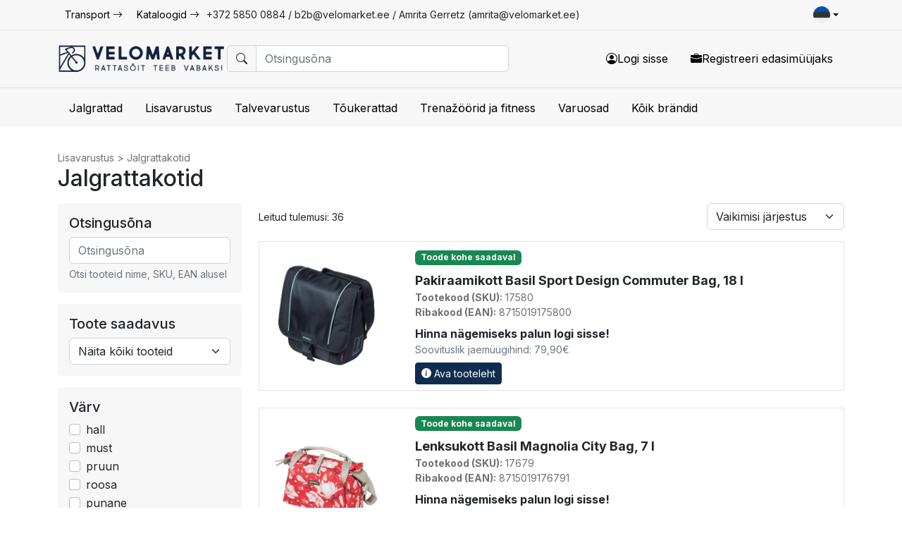

--- FILE ---
content_type: text/html; charset=UTF-8
request_url: https://b2b.velomarket.ee/products/lisavarustus/jalgrattakotid
body_size: 22436
content:
<!doctype html>
<html lang="en">

<head>
    <meta charset="utf-8">
    <meta name="viewport" content="width=device-width, initial-scale=1">

    <!-- Favicon -->
    <link rel="apple-touch-icon" sizes="180x180" href="https://b2b.velomarket.ee/images/favicon/apple-touch-icon.png">
    <link rel="icon" type="image/png" sizes="32x32" href="https://b2b.velomarket.ee/images/favicon/favicon-32x32.png">
    <link rel="icon" type="image/png" sizes="16x16" href="https://b2b.velomarket.ee/images/favicon/favicon-16x16.png">
    <link rel="manifest" href="https://b2b.velomarket.ee/images/favicon/site.webmanifest">
    <link rel="mask-icon" href="https://b2b.velomarket.ee/images/favicon/safari-pinned-tab.svg" color="#5bbad5">
    <meta name="msapplication-TileColor" content="#da532c">
    <meta name="theme-color" content="#ffffff">

            <title>Jalgrattakotid — Velomarket B2B</title>
    
    <link href="https://cdn.jsdelivr.net/npm/bootstrap@5.2.3/dist/css/bootstrap.min.css" rel="stylesheet"
        integrity="sha384-rbsA2VBKQhggwzxH7pPCaAqO46MgnOM80zW1RWuH61DGLwZJEdK2Kadq2F9CUG65" crossorigin="anonymous">
    <link rel="stylesheet" href="https://cdn.jsdelivr.net/npm/bootstrap-icons@1.11.3/font/bootstrap-icons.min.css">

    <link rel="preload" as="style" href="https://b2b.velomarket.ee/build/assets/app-BaKhl8m5.css" /><link rel="stylesheet" href="https://b2b.velomarket.ee/build/assets/app-BaKhl8m5.css" data-navigate-track="reload" />    <!-- Livewire Styles --><style >[wire\:loading][wire\:loading], [wire\:loading\.delay][wire\:loading\.delay], [wire\:loading\.inline-block][wire\:loading\.inline-block], [wire\:loading\.inline][wire\:loading\.inline], [wire\:loading\.block][wire\:loading\.block], [wire\:loading\.flex][wire\:loading\.flex], [wire\:loading\.table][wire\:loading\.table], [wire\:loading\.grid][wire\:loading\.grid], [wire\:loading\.inline-flex][wire\:loading\.inline-flex] {display: none;}[wire\:loading\.delay\.none][wire\:loading\.delay\.none], [wire\:loading\.delay\.shortest][wire\:loading\.delay\.shortest], [wire\:loading\.delay\.shorter][wire\:loading\.delay\.shorter], [wire\:loading\.delay\.short][wire\:loading\.delay\.short], [wire\:loading\.delay\.default][wire\:loading\.delay\.default], [wire\:loading\.delay\.long][wire\:loading\.delay\.long], [wire\:loading\.delay\.longer][wire\:loading\.delay\.longer], [wire\:loading\.delay\.longest][wire\:loading\.delay\.longest] {display: none;}[wire\:offline][wire\:offline] {display: none;}[wire\:dirty]:not(textarea):not(input):not(select) {display: none;}:root {--livewire-progress-bar-color: #2299dd;}[x-cloak] {display: none !important;}[wire\:cloak] {display: none !important;}</style>
</head>

<body>
    
<header>
    <!-- Topbar -->
    <div class="topbar">
        <div class="container">
            <div class="d-flex gap-2 align-items-center">
                                    <div class="menu-items d-none d-lg-flex">
                                                    <a href="https://b2b.velomarket.ee/page/transport">Transport <i class="bi bi-arrow-right"></i></a>
                                                    <a href="https://b2b.velomarket.ee/page/kataloogid">Kataloogid <i class="bi bi-arrow-right"></i></a>
                                            </div>
                
                <div class="contact-details">
                    +372 5850 0884 / b2b@velomarket.ee / Amrita Gerretz (amrita@velomarket.ee)
                </div>
            </div>

            
            <div class="language-switcher">
                <div class="dropdown">
                    <a class="btn btn-sm btn-light dropdown-toggle current-locale" href="#" role="button"
                        data-bs-toggle="dropdown" aria-expanded="false">
                        <img src="https://b2b.velomarket.ee/images/flags/et.svg"
                            alt="et">
                    </a>

                    <ul class="dropdown-menu">
                                                    <li>
                                <a class="dropdown-item" href="https://b2b.velomarket.ee/set-language/et">
                                    <img src="https://b2b.velomarket.ee/images/flags/et.svg"
                                        alt="et">
                                    <span>Eesti keel</span>
                                </a>
                            </li>
                                                    <li>
                                <a class="dropdown-item" href="https://b2b.velomarket.ee/set-language/en">
                                    <img src="https://b2b.velomarket.ee/images/flags/en.svg"
                                        alt="en">
                                    <span>English</span>
                                </a>
                            </li>
                                                    <li>
                                <a class="dropdown-item" href="https://b2b.velomarket.ee/set-language/fi">
                                    <img src="https://b2b.velomarket.ee/images/flags/fi.svg"
                                        alt="fi">
                                    <span>Suomi</span>
                                </a>
                            </li>
                                                    <li>
                                <a class="dropdown-item" href="https://b2b.velomarket.ee/set-language/lv">
                                    <img src="https://b2b.velomarket.ee/images/flags/lv.svg"
                                        alt="lv">
                                    <span>Latviešu</span>
                                </a>
                            </li>
                                                    <li>
                                <a class="dropdown-item" href="https://b2b.velomarket.ee/set-language/ru">
                                    <img src="https://b2b.velomarket.ee/images/flags/ru.svg"
                                        alt="ru">
                                    <span>Русский</span>
                                </a>
                            </li>
                                            </ul>
                </div>
            </div>
        </div>
    </div>

    <!-- Menu -->
    <div class="menu">
        <div class="container">
            <div class="primary">
                <a href="https://b2b.velomarket.ee"><img src="https://b2b.velomarket.ee/images/logo.png" class="logo" /></a>

                <div class="d-none d-lg-block search-area">
                    <div wire:snapshot="{&quot;data&quot;:{&quot;searchTerm&quot;:null,&quot;searchResultsFound&quot;:false},&quot;memo&quot;:{&quot;id&quot;:&quot;tVp44kpmafIDzVy7lKpM&quot;,&quot;name&quot;:&quot;search-box&quot;,&quot;path&quot;:&quot;products\/lisavarustus\/jalgrattakotid&quot;,&quot;method&quot;:&quot;GET&quot;,&quot;children&quot;:[],&quot;scripts&quot;:[],&quot;assets&quot;:[],&quot;errors&quot;:[],&quot;locale&quot;:&quot;et&quot;},&quot;checksum&quot;:&quot;818fe8e24aa18b5a6afd87988af0237f3d3b343841171ad404a9525b383a50ab&quot;}" wire:effects="[]" wire:id="tVp44kpmafIDzVy7lKpM">
    <div class="search-box" @click.outside="$wire.searchTerm = ''">
        <div class="input-group">
            <span class="input-group-text" id="search-button" role="button" wire:click="redirectToSearch">
                <div wire:loading>
                    <div class="spinner-border spinner-border-sm" role="status">
                        <span class="visually-hidden">Laen...</span>
                    </div>
                </div>

                <div wire:loading.remove>
                    <i class="bi bi-search"></i>
                </div>
            </span>
            <input type="text" class="form-control" id="searchTerm" wire:model.live="searchTerm" wire:keydown.enter="redirectToSearch" placeholder="Otsingusõna" autocomplete="off">
        </div>

        <div class="search-results" x-show="$wire.searchResultsFound">
            <!--[if BLOCK]><![endif]--><!--[if ENDBLOCK]><![endif]-->
        </div>

    </div>
</div>                </div>
            </div>

            <div class="secondary">
                <div class="menu-items d-none d-lg-flex">
                                            <a href="https://b2b.velomarket.ee/login"><i class="bi bi-person-circle"></i> Logi sisse</a>
                        <a href="https://b2b.velomarket.ee/register"><i class="bi bi-briefcase-fill"></i>
                            Registreeri edasimüüjaks</a>
                                    </div>

                <div class="menu-items d-lg-none">
                    <button class="btn btn-light" type="button" data-bs-toggle="offcanvas"
                        data-bs-target="#mobileMenu"><i class="bi bi-list"></i> Menüü</button>
                </div>
            </div>
        </div>
    </div>

    <!-- Mobile menu -->
    <div class="offcanvas offcanvas-start" tabindex="-1" id="mobileMenu">
        <div class="offcanvas-header">
            <h5 class="offcanvas-title">Menüü</h5>
            <button type="button" class="btn-close" data-bs-dismiss="offcanvas" aria-label="Close"></button>
        </div>
        <div class="offcanvas-body">
            <div class="menu-items">
                <a href="https://b2b.velomarket.ee"><i class="bi bi-card-list"></i> Avaleht</a>
                                    <a href="https://b2b.velomarket.ee/login"><i class="bi bi-person-circle"></i> Logi sisse</a>
                    <a href="https://b2b.velomarket.ee/register"><i class="bi bi-briefcase-fill"></i>
                        Registreeri edasimüüjaks</a>
                
                                                            <a href="https://b2b.velomarket.ee/page/transport">Transport</a>
                                            <a href="https://b2b.velomarket.ee/page/kataloogid">Kataloogid</a>
                                                </div>
        </div>
    </div>
</header>

<div class="shop-menu" x-data="{ submenu: null }" @mouseover.away="submenu = null">
    <div class="category-menu d-none d-lg-block">
        <div class="container">
            <div class="menu-items">
                <!-- Categories menu items -->
                                                <div class="item">
                    <a href="https://b2b.velomarket.ee/products/jalgrattad" @mouseover="submenu = 'jalgrattad'">Jalgrattad</a>
                </div>
                                                                <div class="item">
                    <a href="https://b2b.velomarket.ee/products/lisavarustus" @mouseover="submenu = 'lisavarustus'">Lisavarustus</a>
                </div>
                                                                <div class="item">
                    <a href="https://b2b.velomarket.ee/products/talvevarustus" @mouseover="submenu = 'talvevarustus'">Talvevarustus</a>
                </div>
                                                                <div class="item">
                    <a href="https://b2b.velomarket.ee/products/toukerattad" @mouseover="submenu = 'toukerattad'">Tõukerattad</a>
                </div>
                                                                <div class="item">
                    <a href="https://b2b.velomarket.ee/products/trenazoorid-ja-fitness" @mouseover="submenu = 'trenazoorid-ja-fitness'">Trenažöörid ja fitness</a>
                </div>
                                                                <div class="item">
                    <a href="https://b2b.velomarket.ee/products/varuosad" @mouseover="submenu = 'varuosad'">Varuosad</a>
                </div>
                                
                <!-- Brands menu item -->
                                <div class="item">
                    <a href="#" @mouseover="submenu = 'brands-submenu'">Kõik brändid</a>
                </div>
                            </div>
        </div>
    </div>

    <div class="submenus" x-show="submenu != null" style="display: none;" x-transition>
        <div class="container">
            <!-- Categories submenus -->
                                    <div class="submenu" x-show="submenu == 'jalgrattad'">
                                <div class="item">
                    <a href="https://b2b.velomarket.ee/products/jalgrattad/elektrijalgratas" class="item-title">Elektrijalgratas</a>
                </div>
                                <div class="item">
                    <a href="https://b2b.velomarket.ee/products/jalgrattad/fixie" class="item-title">Fixie</a>
                </div>
                                <div class="item">
                    <a href="https://b2b.velomarket.ee/products/jalgrattad/gravel-jalgrattad" class="item-title">Gravel jalgrattad</a>
                </div>
                                <div class="item">
                    <a href="https://b2b.velomarket.ee/products/jalgrattad/hubriidratas" class="item-title">Hübriidratas</a>
                </div>
                                <div class="item">
                    <a href="https://b2b.velomarket.ee/products/jalgrattad/kastirattad-ja-kargorattad" class="item-title">Kastirattad ja kargorattad</a>
                </div>
                                <div class="item">
                    <a href="https://b2b.velomarket.ee/products/jalgrattad/kokkupandav-jalgratas" class="item-title">Kokkupandav jalgratas</a>
                </div>
                                <div class="item">
                    <a href="https://b2b.velomarket.ee/products/jalgrattad/laste-jalgrattad" class="item-title">Laste jalgrattad</a>
                </div>
                                <div class="item">
                    <a href="https://b2b.velomarket.ee/products/jalgrattad/linnaratas" class="item-title">Linnaratas</a>
                </div>
                                <div class="item">
                    <a href="https://b2b.velomarket.ee/products/jalgrattad/maanteeratas" class="item-title">Maanteeratas</a>
                </div>
                                <div class="item">
                    <a href="https://b2b.velomarket.ee/products/jalgrattad/maastikurattad" class="item-title">Maastikurattad</a>
                </div>
                                <div class="item">
                    <a href="https://b2b.velomarket.ee/products/jalgrattad/meeste-jalgrattad" class="item-title">Meeste jalgrattad</a>
                </div>
                                <div class="item">
                    <a href="https://b2b.velomarket.ee/products/jalgrattad/naiste-jalgrattad" class="item-title">Naiste jalgrattad</a>
                </div>
                                <div class="item">
                    <a href="https://b2b.velomarket.ee/products/jalgrattad/noorte-jalgrattad" class="item-title">Noorte jalgrattad</a>
                </div>
                            </div>
                                                <div class="submenu" x-show="submenu == 'lisavarustus'">
                                <div class="item">
                    <a href="https://b2b.velomarket.ee/products/lisavarustus/jalgrattakiiver" class="item-title">Jalgrattakiiver</a>
                </div>
                                <div class="item">
                    <a href="https://b2b.velomarket.ee/products/lisavarustus/jalgrattakorvid" class="item-title">Jalgrattakorvid</a>
                </div>
                                <div class="item">
                    <a href="https://b2b.velomarket.ee/products/lisavarustus/jalgrattakotid" class="item-title">Jalgrattakotid</a>
                </div>
                                <div class="item">
                    <a href="https://b2b.velomarket.ee/products/lisavarustus/jalgrattariided" class="item-title">Jalgrattariided</a>
                </div>
                                <div class="item">
                    <a href="https://b2b.velomarket.ee/products/lisavarustus/jalgrattatuled" class="item-title">Jalgrattatuled</a>
                </div>
                                <div class="item">
                    <a href="https://b2b.velomarket.ee/products/lisavarustus/kaepidemed-ja-lenksupaelad" class="item-title">Käepidemed ja lenksupaelad</a>
                </div>
                                <div class="item">
                    <a href="https://b2b.velomarket.ee/products/lisavarustus/kaitsmed" class="item-title">Kaitsmed</a>
                </div>
                                <div class="item">
                    <a href="https://b2b.velomarket.ee/products/lisavarustus/kellad-ja-viled" class="item-title">Kellad ja viled</a>
                </div>
                                <div class="item">
                    <a href="https://b2b.velomarket.ee/products/lisavarustus/kompuutrid" class="item-title">Kompuutrid</a>
                </div>
                                <div class="item">
                    <a href="https://b2b.velomarket.ee/products/lisavarustus/lastetoolid" class="item-title">Lastetoolid</a>
                </div>
                                <div class="item">
                    <a href="https://b2b.velomarket.ee/products/lisavarustus/mobiilitarvikud" class="item-title">Mobiilitarvikud</a>
                </div>
                                <div class="item">
                    <a href="https://b2b.velomarket.ee/products/lisavarustus/muud-tarvikud" class="item-title">Muud tarvikud</a>
                </div>
                                <div class="item">
                    <a href="https://b2b.velomarket.ee/products/lisavarustus/pakiraamid" class="item-title">Pakiraamid</a>
                </div>
                                <div class="item">
                    <a href="https://b2b.velomarket.ee/products/lisavarustus/pedaalid" class="item-title">Pedaalid</a>
                </div>
                                <div class="item">
                    <a href="https://b2b.velomarket.ee/products/lisavarustus/porilauad" class="item-title">Porilauad</a>
                </div>
                                <div class="item">
                    <a href="https://b2b.velomarket.ee/products/lisavarustus/paikeseprillid" class="item-title">Päikeseprillid</a>
                </div>
                                <div class="item">
                    <a href="https://b2b.velomarket.ee/products/lisavarustus/pudelid-ja-hoidikud" class="item-title">Pudelid ja hoidikud</a>
                </div>
                                <div class="item">
                    <a href="https://b2b.velomarket.ee/products/lisavarustus/pumbad" class="item-title">Pumbad</a>
                </div>
                                <div class="item">
                    <a href="https://b2b.velomarket.ee/products/lisavarustus/rattalukud" class="item-title">Rattalukud</a>
                </div>
                                <div class="item">
                    <a href="https://b2b.velomarket.ee/products/lisavarustus/sadulad" class="item-title">Sadulad</a>
                </div>
                                <div class="item">
                    <a href="https://b2b.velomarket.ee/products/lisavarustus/seisujalad-ja-abirattad" class="item-title">Seisujalad ja abirattad</a>
                </div>
                            </div>
                                                <div class="submenu" x-show="submenu == 'talvevarustus'">
                                <div class="item">
                    <a href="https://b2b.velomarket.ee/products/talvevarustus/jaanaelad-jalatsitele" class="item-title">Jäänaelad jalatsitele</a>
                </div>
                                <div class="item">
                    <a href="https://b2b.velomarket.ee/products/talvevarustus/kelgud" class="item-title">Kelgud</a>
                </div>
                                <div class="item">
                    <a href="https://b2b.velomarket.ee/products/talvevarustus/suusatamine" class="item-title">Suusatamine</a>
                </div>
                                <div class="item">
                    <a href="https://b2b.velomarket.ee/products/talvevarustus/uisud" class="item-title">Uisud</a>
                </div>
                            </div>
                                                <div class="submenu" x-show="submenu == 'toukerattad'">
                                <div class="item">
                    <a href="https://b2b.velomarket.ee/products/toukerattad/elektritoukeratas" class="item-title">Elektritõukeratas</a>
                </div>
                            </div>
                                                <div class="submenu" x-show="submenu == 'trenazoorid-ja-fitness'">
                                <div class="item">
                    <a href="https://b2b.velomarket.ee/products/trenazoorid-ja-fitness/elliptilised-trenazoorid" class="item-title">Elliptilised trenažöörid</a>
                </div>
                                <div class="item">
                    <a href="https://b2b.velomarket.ee/products/trenazoorid-ja-fitness/jalgratta-treeningpukk" class="item-title">Jalgratta treeningpukk</a>
                </div>
                                <div class="item">
                    <a href="https://b2b.velomarket.ee/products/trenazoorid-ja-fitness/jooksulindid" class="item-title">Jooksulindid</a>
                </div>
                                <div class="item">
                    <a href="https://b2b.velomarket.ee/products/trenazoorid-ja-fitness/joutreening" class="item-title">Jõutreening</a>
                </div>
                                <div class="item">
                    <a href="https://b2b.velomarket.ee/products/trenazoorid-ja-fitness/taastusraviseadmed" class="item-title">Taastusraviseadmed</a>
                </div>
                                <div class="item">
                    <a href="https://b2b.velomarket.ee/products/trenazoorid-ja-fitness/toidulisandid" class="item-title">Toidulisandid</a>
                </div>
                                <div class="item">
                    <a href="https://b2b.velomarket.ee/products/trenazoorid-ja-fitness/kaimislint" class="item-title">Käimislint</a>
                </div>
                                <div class="item">
                    <a href="https://b2b.velomarket.ee/products/trenazoorid-ja-fitness/massaaz" class="item-title">Massaaž</a>
                </div>
                                <div class="item">
                    <a href="https://b2b.velomarket.ee/products/trenazoorid-ja-fitness/muu-varustus" class="item-title">Muu varustus</a>
                </div>
                                <div class="item">
                    <a href="https://b2b.velomarket.ee/products/trenazoorid-ja-fitness/ouetreening" class="item-title">Õuetreening</a>
                </div>
                                <div class="item">
                    <a href="https://b2b.velomarket.ee/products/trenazoorid-ja-fitness/poksivarustus" class="item-title">Poksivarustus</a>
                </div>
                                <div class="item">
                    <a href="https://b2b.velomarket.ee/products/trenazoorid-ja-fitness/profiseadmed" class="item-title">Profiseadmed</a>
                </div>
                                <div class="item">
                    <a href="https://b2b.velomarket.ee/products/trenazoorid-ja-fitness/pudelid-seikerid" class="item-title">Pudelid, šeikerid</a>
                </div>
                                <div class="item">
                    <a href="https://b2b.velomarket.ee/products/trenazoorid-ja-fitness/soudeergomeetrid" class="item-title">Sõudeergomeetrid</a>
                </div>
                                <div class="item">
                    <a href="https://b2b.velomarket.ee/products/trenazoorid-ja-fitness/treeningpink-jousaal" class="item-title">Treeningpink, jõusaal</a>
                </div>
                                <div class="item">
                    <a href="https://b2b.velomarket.ee/products/trenazoorid-ja-fitness/trenazooride-lisavarustus" class="item-title">Trenažööride lisavarustus</a>
                </div>
                                <div class="item">
                    <a href="https://b2b.velomarket.ee/products/trenazoorid-ja-fitness/velotrenazoorid" class="item-title">Velotrenažöörid</a>
                </div>
                                <div class="item">
                    <a href="https://b2b.velomarket.ee/products/trenazoorid-ja-fitness/voimlemine" class="item-title">Võimlemine</a>
                </div>
                            </div>
                                                <div class="submenu" x-show="submenu == 'varuosad'">
                                <div class="item">
                    <a href="https://b2b.velomarket.ee/products/varuosad/kaiguvahetus" class="item-title">Käiguvahetus</a>
                </div>
                                <div class="item">
                    <a href="https://b2b.velomarket.ee/products/varuosad/keskjooksud" class="item-title">Keskjooksud</a>
                </div>
                                <div class="item">
                    <a href="https://b2b.velomarket.ee/products/varuosad/ketid" class="item-title">Ketid</a>
                </div>
                                <div class="item">
                    <a href="https://b2b.velomarket.ee/products/varuosad/pidurid" class="item-title">Pidurid</a>
                </div>
                                <div class="item">
                    <a href="https://b2b.velomarket.ee/products/varuosad/raamikorvad" class="item-title">Raamikõrvad</a>
                </div>
                                <div class="item">
                    <a href="https://b2b.velomarket.ee/products/varuosad/sisekummid" class="item-title">Sisekummid</a>
                </div>
                                <div class="item">
                    <a href="https://b2b.velomarket.ee/products/varuosad/tirrid-ja-kassetid" class="item-title">Tirrid ja kassetid</a>
                </div>
                                <div class="item">
                    <a href="https://b2b.velomarket.ee/products/varuosad/tooriistad" class="item-title">Tööriistad</a>
                </div>
                                <div class="item">
                    <a href="https://b2b.velomarket.ee/products/varuosad/vandad" class="item-title">Vändad</a>
                </div>
                                <div class="item">
                    <a href="https://b2b.velomarket.ee/products/varuosad/rummud" class="item-title">Rummud</a>
                </div>
                                <div class="item">
                    <a href="https://b2b.velomarket.ee/products/varuosad/valiskummid" class="item-title">Väliskummid</a>
                </div>
                            </div>
                        
            <!-- Brands submenu -->
                        <div class="submenu" x-show="submenu == 'brands-submenu'">
                                <div class="item">
                    <a href="https://b2b.velomarket.ee/products?brand=gp" class="item-title">GP</a>
                </div>
                                <div class="item">
                    <a href="https://b2b.velomarket.ee/products?brand=6ku" class="item-title">6KU</a>
                </div>
                                <div class="item">
                    <a href="https://b2b.velomarket.ee/products?brand=ado" class="item-title">ADO</a>
                </div>
                                <div class="item">
                    <a href="https://b2b.velomarket.ee/products?brand=aim" class="item-title">Aim</a>
                </div>
                                <div class="item">
                    <a href="https://b2b.velomarket.ee/products?brand=axa" class="item-title">AXA</a>
                </div>
                                <div class="item">
                    <a href="https://b2b.velomarket.ee/products?brand=blb" class="item-title">BLB</a>
                </div>
                                <div class="item">
                    <a href="https://b2b.velomarket.ee/products?brand=hms" class="item-title">HMS</a>
                </div>
                                <div class="item">
                    <a href="https://b2b.velomarket.ee/products?brand=liv" class="item-title">Liv</a>
                </div>
                                <div class="item">
                    <a href="https://b2b.velomarket.ee/products?brand=mgp" class="item-title">MGP</a>
                </div>
                                <div class="item">
                    <a href="https://b2b.velomarket.ee/products?brand=nis" class="item-title">NIS</a>
                </div>
                                <div class="item">
                    <a href="https://b2b.velomarket.ee/products?brand=oxc" class="item-title">OXC</a>
                </div>
                                <div class="item">
                    <a href="https://b2b.velomarket.ee/products?brand=pro" class="item-title">PRO</a>
                </div>
                                <div class="item">
                    <a href="https://b2b.velomarket.ee/products?brand=rex" class="item-title">Rex</a>
                </div>
                                <div class="item">
                    <a href="https://b2b.velomarket.ee/products?brand=rfr" class="item-title">RFR</a>
                </div>
                                <div class="item">
                    <a href="https://b2b.velomarket.ee/products?brand=sks" class="item-title">SKS</a>
                </div>
                                <div class="item">
                    <a href="https://b2b.velomarket.ee/products?brand=tbg" class="item-title">TBG</a>
                </div>
                                <div class="item">
                    <a href="https://b2b.velomarket.ee/products?brand=xlc" class="item-title">XLC</a>
                </div>
                                <div class="item">
                    <a href="https://b2b.velomarket.ee/products?brand=abus" class="item-title">Abus</a>
                </div>
                                <div class="item">
                    <a href="https://b2b.velomarket.ee/products?brand=beto" class="item-title">Beto</a>
                </div>
                                <div class="item">
                    <a href="https://b2b.velomarket.ee/products?brand=boom" class="item-title">Boom</a>
                </div>
                                <div class="item">
                    <a href="https://b2b.velomarket.ee/products?brand=fila" class="item-title">Fila</a>
                </div>
                                <div class="item">
                    <a href="https://b2b.velomarket.ee/products?brand=grid" class="item-title">GRID</a>
                </div>
                                <div class="item">
                    <a href="https://b2b.velomarket.ee/products?brand=kona" class="item-title">Kona</a>
                </div>
                                <div class="item">
                    <a href="https://b2b.velomarket.ee/products?brand=look" class="item-title">Look</a>
                </div>
                                <div class="item">
                    <a href="https://b2b.velomarket.ee/products?brand=moon" class="item-title">Moon</a>
                </div>
                                <div class="item">
                    <a href="https://b2b.velomarket.ee/products?brand=prox" class="item-title">ProX</a>
                </div>
                                <div class="item">
                    <a href="https://b2b.velomarket.ee/products?brand=soke" class="item-title">SOKE</a>
                </div>
                                <div class="item">
                    <a href="https://b2b.velomarket.ee/products?brand=trec" class="item-title">Trec</a>
                </div>
                                <div class="item">
                    <a href="https://b2b.velomarket.ee/products?brand=velo" class="item-title">Velo</a>
                </div>
                                <div class="item">
                    <a href="https://b2b.velomarket.ee/products?brand=basil" class="item-title">Basil</a>
                </div>
                                <div class="item">
                    <a href="https://b2b.velomarket.ee/products?brand=beany" class="item-title">Beany</a>
                </div>
                                <div class="item">
                    <a href="https://b2b.velomarket.ee/products?brand=brave" class="item-title">Brave</a>
                </div>
                                <div class="item">
                    <a href="https://b2b.velomarket.ee/products?brand=cairn" class="item-title">Cairn</a>
                </div>
                                <div class="item">
                    <a href="https://b2b.velomarket.ee/products?brand=elite" class="item-title">Elite</a>
                </div>
                                <div class="item">
                    <a href="https://b2b.velomarket.ee/products?brand=ethic" class="item-title">Ethic</a>
                </div>
                                <div class="item">
                    <a href="https://b2b.velomarket.ee/products?brand=fiido" class="item-title">Fiido</a>
                </div>
                                <div class="item">
                    <a href="https://b2b.velomarket.ee/products?brand=fluid" class="item-title">Fluid</a>
                </div>
                                <div class="item">
                    <a href="https://b2b.velomarket.ee/products?brand=flyby" class="item-title">Flyby</a>
                </div>
                                <div class="item">
                    <a href="https://b2b.velomarket.ee/products?brand=ghost" class="item-title">Ghost</a>
                </div>
                                <div class="item">
                    <a href="https://b2b.velomarket.ee/products?brand=giant" class="item-title">Giant</a>
                </div>
                                <div class="item">
                    <a href="https://b2b.velomarket.ee/products?brand=hamax" class="item-title">Hamax</a>
                </div>
                                <div class="item">
                    <a href="https://b2b.velomarket.ee/products?brand=hebie" class="item-title">Hebie</a>
                </div>
                                <div class="item">
                    <a href="https://b2b.velomarket.ee/products?brand=ibera" class="item-title">Ibera</a>
                </div>
                                <div class="item">
                    <a href="https://b2b.velomarket.ee/products?brand=karhu" class="item-title">Karhu</a>
                </div>
                                <div class="item">
                    <a href="https://b2b.velomarket.ee/products?brand=lazer" class="item-title">Lazer</a>
                </div>
                                <div class="item">
                    <a href="https://b2b.velomarket.ee/products?brand=limar" class="item-title">Limar</a>
                </div>
                                <div class="item">
                    <a href="https://b2b.velomarket.ee/products?brand=melon" class="item-title">Melon</a>
                </div>
                                <div class="item">
                    <a href="https://b2b.velomarket.ee/products?brand=mitas" class="item-title">Mitas</a>
                </div>
                                <div class="item">
                    <a href="https://b2b.velomarket.ee/products?brand=popal" class="item-title">Popal</a>
                </div>
                                <div class="item">
                    <a href="https://b2b.velomarket.ee/products?brand=razor" class="item-title">Razor</a>
                </div>
                                <div class="item">
                    <a href="https://b2b.velomarket.ee/products?brand=roces" class="item-title">Roces</a>
                </div>
                                <div class="item">
                    <a href="https://b2b.velomarket.ee/products?brand=romet" class="item-title">Romet</a>
                </div>
                                <div class="item">
                    <a href="https://b2b.velomarket.ee/products?brand=scool" class="item-title">S´COOL</a>
                </div>
                                <div class="item">
                    <a href="https://b2b.velomarket.ee/products?brand=selle" class="item-title">Selle</a>
                </div>
                                <div class="item">
                    <a href="https://b2b.velomarket.ee/products?brand=sigma" class="item-title">Sigma</a>
                </div>
                                <div class="item">
                    <a href="https://b2b.velomarket.ee/products?brand=smart" class="item-title">Smart</a>
                </div>
                                <div class="item">
                    <a href="https://b2b.velomarket.ee/products?brand=start" class="item-title">Start</a>
                </div>
                                <div class="item">
                    <a href="https://b2b.velomarket.ee/products?brand=stiga" class="item-title">Stiga</a>
                </div>
                                <div class="item">
                    <a href="https://b2b.velomarket.ee/products?brand=tabou" class="item-title">Tabou</a>
                </div>
                                <div class="item">
                    <a href="https://b2b.velomarket.ee/products?brand=thule" class="item-title">Thule</a>
                </div>
                                <div class="item">
                    <a href="https://b2b.velomarket.ee/products?brand=toorx" class="item-title">Toorx</a>
                </div>
                                <div class="item">
                    <a href="https://b2b.velomarket.ee/products?brand=totem" class="item-title">TOTEM</a>
                </div>
                                <div class="item">
                    <a href="https://b2b.velomarket.ee/products?brand=union" class="item-title">Union</a>
                </div>
                                <div class="item">
                    <a href="https://b2b.velomarket.ee/products?brand=ursus" class="item-title">Ursus</a>
                </div>
                                <div class="item">
                    <a href="https://b2b.velomarket.ee/products?brand=varta" class="item-title">Varta</a>
                </div>
                                <div class="item">
                    <a href="https://b2b.velomarket.ee/products?brand=wayel" class="item-title">Wayel</a>
                </div>
                                <div class="item">
                    <a href="https://b2b.velomarket.ee/products?brand=zefal" class="item-title">Zefal</a>
                </div>
                                <div class="item">
                    <a href="https://b2b.velomarket.ee/products?brand=zipro" class="item-title">Zipro</a>
                </div>
                                <div class="item">
                    <a href="https://b2b.velomarket.ee/products?brand=alpina" class="item-title">Alpina</a>
                </div>
                                <div class="item">
                    <a href="https://b2b.velomarket.ee/products?brand=avento" class="item-title">Avento</a>
                </div>
                                <div class="item">
                    <a href="https://b2b.velomarket.ee/products?brand=azimut" class="item-title">Azimut</a>
                </div>
                                <div class="item">
                    <a href="https://b2b.velomarket.ee/products?brand=bobbin" class="item-title">Bobbin</a>
                </div>
                                <div class="item">
                    <a href="https://b2b.velomarket.ee/products?brand=cangoo" class="item-title">Cangoo</a>
                </div>
                                <div class="item">
                    <a href="https://b2b.velomarket.ee/products?brand=dotout" class="item-title">Dotout</a>
                </div>
                                <div class="item">
                    <a href="https://b2b.velomarket.ee/products?brand=dunlop" class="item-title">Dunlop</a>
                </div>
                                <div class="item">
                    <a href="https://b2b.velomarket.ee/products?brand=eretic" class="item-title">Eretic</a>
                </div>
                                <div class="item">
                    <a href="https://b2b.velomarket.ee/products?brand=extend" class="item-title">Extend</a>
                </div>
                                <div class="item">
                    <a href="https://b2b.velomarket.ee/products?brand=fuzion" class="item-title">Fuzion</a>
                </div>
                                <div class="item">
                    <a href="https://b2b.velomarket.ee/products?brand=hammer" class="item-title">Hammer</a>
                </div>
                                <div class="item">
                    <a href="https://b2b.velomarket.ee/products?brand=hiplok" class="item-title">Hiplok</a>
                </div>
                                <div class="item">
                    <a href="https://b2b.velomarket.ee/products?brand=kastle" class="item-title">Kästle</a>
                </div>
                                <div class="item">
                    <a href="https://b2b.velomarket.ee/products?brand=keewee" class="item-title">Keewee</a>
                </div>
                                <div class="item">
                    <a href="https://b2b.velomarket.ee/products?brand=leader" class="item-title">Leader</a>
                </div>
                                <div class="item">
                    <a href="https://b2b.velomarket.ee/products?brand=m-wave" class="item-title">M-Wave</a>
                </div>
                                <div class="item">
                    <a href="https://b2b.velomarket.ee/products?brand=oxford" class="item-title">Oxford</a>
                </div>
                                <div class="item">
                    <a href="https://b2b.velomarket.ee/products?brand=rideoo" class="item-title">Rideoo</a>
                </div>
                                <div class="item">
                    <a href="https://b2b.velomarket.ee/products?brand=simpla" class="item-title">Simpla</a>
                </div>
                                <div class="item">
                    <a href="https://b2b.velomarket.ee/products?brand=spokey" class="item-title">Spokey</a>
                </div>
                                <div class="item">
                    <a href="https://b2b.velomarket.ee/products?brand=academy" class="item-title">Academy</a>
                </div>
                                <div class="item">
                    <a href="https://b2b.velomarket.ee/products?brand=bookman" class="item-title">Bookman</a>
                </div>
                                <div class="item">
                    <a href="https://b2b.velomarket.ee/products?brand=flinger" class="item-title">Flinger</a>
                </div>
                                <div class="item">
                    <a href="https://b2b.velomarket.ee/products?brand=greengo" class="item-title">GreenGo</a>
                </div>
                                <div class="item">
                    <a href="https://b2b.velomarket.ee/products?brand=italwin" class="item-title">Italwin</a>
                </div>
                                <div class="item">
                    <a href="https://b2b.velomarket.ee/products?brand=jagwire" class="item-title">Jagwire</a>
                </div>
                                <div class="item">
                    <a href="https://b2b.velomarket.ee/products?brand=kettler" class="item-title">Kettler</a>
                </div>
                                <div class="item">
                    <a href="https://b2b.velomarket.ee/products?brand=nutcase" class="item-title">Nutcase</a>
                </div>
                                <div class="item">
                    <a href="https://b2b.velomarket.ee/products?brand=peruzzo" class="item-title">Peruzzo</a>
                </div>
                                <div class="item">
                    <a href="https://b2b.velomarket.ee/products?brand=polaver" class="item-title">Polaver</a>
                </div>
                                <div class="item">
                    <a href="https://b2b.velomarket.ee/products?brand=prologo" class="item-title">Prologo</a>
                </div>
                                <div class="item">
                    <a href="https://b2b.velomarket.ee/products?brand=rucanor" class="item-title">Rucanor</a>
                </div>
                                <div class="item">
                    <a href="https://b2b.velomarket.ee/products?brand=shimano" class="item-title">Shimano</a>
                </div>
                                <div class="item">
                    <a href="https://b2b.velomarket.ee/products?brand=spencer" class="item-title">Spencer</a>
                </div>
                                <div class="item">
                    <a href="https://b2b.velomarket.ee/products?brand=striker" class="item-title">Striker</a>
                </div>
                                <div class="item">
                    <a href="https://b2b.velomarket.ee/products?brand=tempish" class="item-title">Tempish</a>
                </div>
                                <div class="item">
                    <a href="https://b2b.velomarket.ee/products?brand=tenways" class="item-title">TENWAYS</a>
                </div>
                                <div class="item">
                    <a href="https://b2b.velomarket.ee/products?brand=tunturi" class="item-title">Tunturi</a>
                </div>
                                <div class="item">
                    <a href="https://b2b.velomarket.ee/products?brand=ventura" class="item-title">Ventura</a>
                </div>
                                <div class="item">
                    <a href="https://b2b.velomarket.ee/products?brand=gymstick" class="item-title">Gymstick</a>
                </div>
                                <div class="item">
                    <a href="https://b2b.velomarket.ee/products?brand=jobobike" class="item-title">JOBOBIKE</a>
                </div>
                                <div class="item">
                    <a href="https://b2b.velomarket.ee/products?brand=kokkedal" class="item-title">Kokkedal</a>
                </div>
                                <div class="item">
                    <a href="https://b2b.velomarket.ee/products?brand=massload" class="item-title">Massload</a>
                </div>
                                <div class="item">
                    <a href="https://b2b.velomarket.ee/products?brand=momentum" class="item-title">Momentum</a>
                </div>
                                <div class="item">
                    <a href="https://b2b.velomarket.ee/products?brand=peltonen" class="item-title">Peltonen</a>
                </div>
                                <div class="item">
                    <a href="https://b2b.velomarket.ee/products?brand=prophete" class="item-title">Prophete</a>
                </div>
                                <div class="item">
                    <a href="https://b2b.velomarket.ee/products?brand=ricokids" class="item-title">Ricokids</a>
                </div>
                                <div class="item">
                    <a href="https://b2b.velomarket.ee/products?brand=schwalbe" class="item-title">Schwalbe</a>
                </div>
                                <div class="item">
                    <a href="https://b2b.velomarket.ee/products?brand=thousand" class="item-title">Thousand</a>
                </div>
                                <div class="item">
                    <a href="https://b2b.velomarket.ee/products?brand=uniplast" class="item-title">Uniplast</a>
                </div>
                                <div class="item">
                    <a href="https://b2b.velomarket.ee/products?brand=vee-tire" class="item-title">Vee Tire</a>
                </div>
                                <div class="item">
                    <a href="https://b2b.velomarket.ee/products?brand=victoria" class="item-title">Victoria</a>
                </div>
                                <div class="item">
                    <a href="https://b2b.velomarket.ee/products?brand=burghardt" class="item-title">Burghardt</a>
                </div>
                                <div class="item">
                    <a href="https://b2b.velomarket.ee/products?brand=excelsior" class="item-title">Excelsior</a>
                </div>
                                <div class="item">
                    <a href="https://b2b.velomarket.ee/products?brand=leaderfox" class="item-title">LEADERFOX</a>
                </div>
                                <div class="item">
                    <a href="https://b2b.velomarket.ee/products?brand=polisport" class="item-title">Polisport</a>
                </div>
                                <div class="item">
                    <a href="https://b2b.velomarket.ee/products?brand=rixenkaul" class="item-title">Rixen&amp;Kaul</a>
                </div>
                                <div class="item">
                    <a href="https://b2b.velomarket.ee/products?brand=royalbaby" class="item-title">RoyalBaby</a>
                </div>
                                <div class="item">
                    <a href="https://b2b.velomarket.ee/products?brand=urban-iki" class="item-title">Urban Iki</a>
                </div>
                                <div class="item">
                    <a href="https://b2b.velomarket.ee/products?brand=arkusromet" class="item-title">Arkus&amp;Romet</a>
                </div>
                                <div class="item">
                    <a href="https://b2b.velomarket.ee/products?brand=ass-savers" class="item-title">Ass Savers</a>
                </div>
                                <div class="item">
                    <a href="https://b2b.velomarket.ee/products?brand=bh-fitness" class="item-title">BH Fitness</a>
                </div>
                                <div class="item">
                    <a href="https://b2b.velomarket.ee/products?brand=bikefinder" class="item-title">BikeFinder</a>
                </div>
                                <div class="item">
                    <a href="https://b2b.velomarket.ee/products?brand=bottecchia" class="item-title">Bottecchia</a>
                </div>
                                <div class="item">
                    <a href="https://b2b.velomarket.ee/products?brand=motobecane" class="item-title">Motobecane</a>
                </div>
                                <div class="item">
                    <a href="https://b2b.velomarket.ee/products?brand=sp-connect" class="item-title">SP Connect</a>
                </div>
                                <div class="item">
                    <a href="https://b2b.velomarket.ee/products?brand=vogue-bike" class="item-title">Vogue Bike</a>
                </div>
                                <div class="item">
                    <a href="https://b2b.velomarket.ee/products?brand=amladcykler" class="item-title">Amladcykler</a>
                </div>
                                <div class="item">
                    <a href="https://b2b.velomarket.ee/products?brand=christopeit" class="item-title">Christopeit</a>
                </div>
                                <div class="item">
                    <a href="https://b2b.velomarket.ee/products?brand=continental" class="item-title">Continental</a>
                </div>
                                <div class="item">
                    <a href="https://b2b.velomarket.ee/products?brand=pearl-izumi" class="item-title">PEARL iZUMi</a>
                </div>
                                <div class="item">
                    <a href="https://b2b.velomarket.ee/products?brand=selle-royal" class="item-title">Selle Royal</a>
                </div>
                                <div class="item">
                    <a href="https://b2b.velomarket.ee/products?brand=sevenpolska" class="item-title">SevenPolska</a>
                </div>
                                <div class="item">
                    <a href="https://b2b.velomarket.ee/products?brand=suomi-tyres" class="item-title">Suomi Tyres</a>
                </div>
                                <div class="item">
                    <a href="https://b2b.velomarket.ee/products?brand=winter-grip" class="item-title">Winter-Grip</a>
                </div>
                                <div class="item">
                    <a href="https://b2b.velomarket.ee/products?brand=diablo-bikes" class="item-title">Diablo Bikes</a>
                </div>
                                <div class="item">
                    <a href="https://b2b.velomarket.ee/products?brand=nils-extreme" class="item-title">Nils Extreme</a>
                </div>
                                <div class="item">
                    <a href="https://b2b.velomarket.ee/products?brand=selle-italia" class="item-title">Selle Italia</a>
                </div>
                                <div class="item">
                    <a href="https://b2b.velomarket.ee/products?brand=urban-wheelz" class="item-title">Urban Wheelz</a>
                </div>
                                <div class="item">
                    <a href="https://b2b.velomarket.ee/products?brand=selle-san-remo" class="item-title">Selle San Remo</a>
                </div>
                                <div class="item">
                    <a href="https://b2b.velomarket.ee/products?brand=finnlo-by-hammer" class="item-title">Finnlo by Hammer</a>
                </div>
                                <div class="item">
                    <a href="https://b2b.velomarket.ee/products?brand=selle-monte-grappa" class="item-title">Selle Monte Grappa</a>
                </div>
                                <div class="item">
                    <a href="https://b2b.velomarket.ee/products?brand=cargobike-of-sweden" class="item-title">Cargobike of Sweden</a>
                </div>
                            </div>
                    </div>
    </div>
</div>
<main class="page-products">
    <div class="container mb-2">
        <div class="row">
            <div class="col-lg-12">
                <div class="breadcrumbs">
                                        <a href="https://b2b.velomarket.ee/products/lisavarustus">Lisavarustus</a>
                                        &gt;
                                                            <a href="https://b2b.velomarket.ee/products/lisavarustus/jalgrattakotid">Jalgrattakotid</a>
                                                        </div>

                <h1>Jalgrattakotid</h1>
            </div>
        </div>
    </div>

    <div wire:snapshot="{&quot;data&quot;:{&quot;categories&quot;:[{&quot;Jalgrattad&quot;:[{&quot;slug&quot;:&quot;jalgrattad&quot;,&quot;url_slug&quot;:&quot;jalgrattad&quot;,&quot;url&quot;:&quot;https:\/\/b2b.velomarket.ee\/products\/jalgrattad&quot;,&quot;children&quot;:[{&quot;Elektrijalgratas&quot;:[{&quot;slug&quot;:&quot;elektrijalgratas&quot;,&quot;url_slug&quot;:&quot;jalgrattad\/elektrijalgratas&quot;,&quot;url&quot;:&quot;https:\/\/b2b.velomarket.ee\/products\/jalgrattad\/elektrijalgratas&quot;,&quot;children&quot;:[{&quot;Elektriline kokkupandav jalgratas&quot;:[{&quot;slug&quot;:&quot;elektriline-kokkupandav-jalgratas&quot;,&quot;url_slug&quot;:&quot;jalgrattad\/elektrijalgratas\/elektriline-kokkupandav-jalgratas&quot;,&quot;url&quot;:&quot;https:\/\/b2b.velomarket.ee\/products\/jalgrattad\/elektrijalgratas\/elektriline-kokkupandav-jalgratas&quot;},{&quot;s&quot;:&quot;arr&quot;}],&quot;Elektrilised linnarattad&quot;:[{&quot;slug&quot;:&quot;elektrilised-linnarattad&quot;,&quot;url_slug&quot;:&quot;jalgrattad\/elektrijalgratas\/elektrilised-linnarattad&quot;,&quot;url&quot;:&quot;https:\/\/b2b.velomarket.ee\/products\/jalgrattad\/elektrijalgratas\/elektrilised-linnarattad&quot;},{&quot;s&quot;:&quot;arr&quot;}],&quot;Elektrilised maastikurattad&quot;:[{&quot;slug&quot;:&quot;elektrilised-maastikurattad&quot;,&quot;url_slug&quot;:&quot;jalgrattad\/elektrijalgratas\/elektrilised-maastikurattad&quot;,&quot;url&quot;:&quot;https:\/\/b2b.velomarket.ee\/products\/jalgrattad\/elektrijalgratas\/elektrilised-maastikurattad&quot;},{&quot;s&quot;:&quot;arr&quot;}]},{&quot;s&quot;:&quot;arr&quot;}]},{&quot;s&quot;:&quot;arr&quot;}],&quot;Fixie&quot;:[{&quot;slug&quot;:&quot;fixie&quot;,&quot;url_slug&quot;:&quot;jalgrattad\/fixie&quot;,&quot;url&quot;:&quot;https:\/\/b2b.velomarket.ee\/products\/jalgrattad\/fixie&quot;},{&quot;s&quot;:&quot;arr&quot;}],&quot;Gravel jalgrattad&quot;:[{&quot;slug&quot;:&quot;gravel-jalgrattad&quot;,&quot;url_slug&quot;:&quot;jalgrattad\/gravel-jalgrattad&quot;,&quot;url&quot;:&quot;https:\/\/b2b.velomarket.ee\/products\/jalgrattad\/gravel-jalgrattad&quot;},{&quot;s&quot;:&quot;arr&quot;}],&quot;H\u00fcbriidratas&quot;:[{&quot;slug&quot;:&quot;hubriidratas&quot;,&quot;url_slug&quot;:&quot;jalgrattad\/hubriidratas&quot;,&quot;url&quot;:&quot;https:\/\/b2b.velomarket.ee\/products\/jalgrattad\/hubriidratas&quot;},{&quot;s&quot;:&quot;arr&quot;}],&quot;Kastirattad ja kargorattad&quot;:[{&quot;slug&quot;:&quot;kastirattad-ja-kargorattad&quot;,&quot;url_slug&quot;:&quot;jalgrattad\/kastirattad-ja-kargorattad&quot;,&quot;url&quot;:&quot;https:\/\/b2b.velomarket.ee\/products\/jalgrattad\/kastirattad-ja-kargorattad&quot;,&quot;children&quot;:[{&quot;Kastirataste lisavarustus&quot;:[{&quot;slug&quot;:&quot;kastirataste-lisavarustus&quot;,&quot;url_slug&quot;:&quot;jalgrattad\/kastirattad-ja-kargorattad\/kastirataste-lisavarustus&quot;,&quot;url&quot;:&quot;https:\/\/b2b.velomarket.ee\/products\/jalgrattad\/kastirattad-ja-kargorattad\/kastirataste-lisavarustus&quot;},{&quot;s&quot;:&quot;arr&quot;}]},{&quot;s&quot;:&quot;arr&quot;}]},{&quot;s&quot;:&quot;arr&quot;}],&quot;Kokkupandav jalgratas&quot;:[{&quot;slug&quot;:&quot;kokkupandav-jalgratas&quot;,&quot;url_slug&quot;:&quot;jalgrattad\/kokkupandav-jalgratas&quot;,&quot;url&quot;:&quot;https:\/\/b2b.velomarket.ee\/products\/jalgrattad\/kokkupandav-jalgratas&quot;},{&quot;s&quot;:&quot;arr&quot;}],&quot;Laste jalgrattad&quot;:[{&quot;slug&quot;:&quot;laste-jalgrattad&quot;,&quot;url_slug&quot;:&quot;jalgrattad\/laste-jalgrattad&quot;,&quot;url&quot;:&quot;https:\/\/b2b.velomarket.ee\/products\/jalgrattad\/laste-jalgrattad&quot;,&quot;children&quot;:[{&quot;Jalgrattad 2-4-aastastele&quot;:[{&quot;slug&quot;:&quot;jalgrattad-2-4-aastastele&quot;,&quot;url_slug&quot;:&quot;jalgrattad\/laste-jalgrattad\/jalgrattad-2-4-aastastele&quot;,&quot;url&quot;:&quot;https:\/\/b2b.velomarket.ee\/products\/jalgrattad\/laste-jalgrattad\/jalgrattad-2-4-aastastele&quot;},{&quot;s&quot;:&quot;arr&quot;}],&quot;Jalgrattad 4-6-aastastele&quot;:[{&quot;slug&quot;:&quot;jalgrattad-4-6-aastastele&quot;,&quot;url_slug&quot;:&quot;jalgrattad\/laste-jalgrattad\/jalgrattad-4-6-aastastele&quot;,&quot;url&quot;:&quot;https:\/\/b2b.velomarket.ee\/products\/jalgrattad\/laste-jalgrattad\/jalgrattad-4-6-aastastele&quot;},{&quot;s&quot;:&quot;arr&quot;}],&quot;Jalgrattad 6-8-aastasele&quot;:[{&quot;slug&quot;:&quot;jalgrattad-6-8-aastasele&quot;,&quot;url_slug&quot;:&quot;jalgrattad\/laste-jalgrattad\/jalgrattad-6-8-aastasele&quot;,&quot;url&quot;:&quot;https:\/\/b2b.velomarket.ee\/products\/jalgrattad\/laste-jalgrattad\/jalgrattad-6-8-aastasele&quot;},{&quot;s&quot;:&quot;arr&quot;}],&quot;Jalgrattad 8-12-aastasele&quot;:[{&quot;slug&quot;:&quot;jalgrattad-8-12-aastasele&quot;,&quot;url_slug&quot;:&quot;jalgrattad\/laste-jalgrattad\/jalgrattad-8-12-aastasele&quot;,&quot;url&quot;:&quot;https:\/\/b2b.velomarket.ee\/products\/jalgrattad\/laste-jalgrattad\/jalgrattad-8-12-aastasele&quot;},{&quot;s&quot;:&quot;arr&quot;}]},{&quot;s&quot;:&quot;arr&quot;}]},{&quot;s&quot;:&quot;arr&quot;}],&quot;Linnaratas&quot;:[{&quot;slug&quot;:&quot;linnaratas&quot;,&quot;url_slug&quot;:&quot;jalgrattad\/linnaratas&quot;,&quot;url&quot;:&quot;https:\/\/b2b.velomarket.ee\/products\/jalgrattad\/linnaratas&quot;},{&quot;s&quot;:&quot;arr&quot;}],&quot;Maanteeratas&quot;:[{&quot;slug&quot;:&quot;maanteeratas&quot;,&quot;url_slug&quot;:&quot;jalgrattad\/maanteeratas&quot;,&quot;url&quot;:&quot;https:\/\/b2b.velomarket.ee\/products\/jalgrattad\/maanteeratas&quot;},{&quot;s&quot;:&quot;arr&quot;}],&quot;Maastikurattad&quot;:[{&quot;slug&quot;:&quot;maastikurattad&quot;,&quot;url_slug&quot;:&quot;jalgrattad\/maastikurattad&quot;,&quot;url&quot;:&quot;https:\/\/b2b.velomarket.ee\/products\/jalgrattad\/maastikurattad&quot;},{&quot;s&quot;:&quot;arr&quot;}],&quot;Meeste jalgrattad&quot;:[{&quot;slug&quot;:&quot;meeste-jalgrattad&quot;,&quot;url_slug&quot;:&quot;jalgrattad\/meeste-jalgrattad&quot;,&quot;url&quot;:&quot;https:\/\/b2b.velomarket.ee\/products\/jalgrattad\/meeste-jalgrattad&quot;},{&quot;s&quot;:&quot;arr&quot;}],&quot;Naiste jalgrattad&quot;:[{&quot;slug&quot;:&quot;naiste-jalgrattad&quot;,&quot;url_slug&quot;:&quot;jalgrattad\/naiste-jalgrattad&quot;,&quot;url&quot;:&quot;https:\/\/b2b.velomarket.ee\/products\/jalgrattad\/naiste-jalgrattad&quot;},{&quot;s&quot;:&quot;arr&quot;}],&quot;Noorte jalgrattad&quot;:[{&quot;slug&quot;:&quot;noorte-jalgrattad&quot;,&quot;url_slug&quot;:&quot;jalgrattad\/noorte-jalgrattad&quot;,&quot;url&quot;:&quot;https:\/\/b2b.velomarket.ee\/products\/jalgrattad\/noorte-jalgrattad&quot;},{&quot;s&quot;:&quot;arr&quot;}]},{&quot;s&quot;:&quot;arr&quot;}]},{&quot;s&quot;:&quot;arr&quot;}],&quot;Lisavarustus&quot;:[{&quot;slug&quot;:&quot;lisavarustus&quot;,&quot;url_slug&quot;:&quot;lisavarustus&quot;,&quot;url&quot;:&quot;https:\/\/b2b.velomarket.ee\/products\/lisavarustus&quot;,&quot;children&quot;:[{&quot;Jalgrattakiiver&quot;:[{&quot;slug&quot;:&quot;jalgrattakiiver&quot;,&quot;url_slug&quot;:&quot;lisavarustus\/jalgrattakiiver&quot;,&quot;url&quot;:&quot;https:\/\/b2b.velomarket.ee\/products\/lisavarustus\/jalgrattakiiver&quot;,&quot;children&quot;:[{&quot;BMX kiiver&quot;:[{&quot;slug&quot;:&quot;bmx-kiiver&quot;,&quot;url_slug&quot;:&quot;lisavarustus\/jalgrattakiiver\/bmx-kiiver&quot;,&quot;url&quot;:&quot;https:\/\/b2b.velomarket.ee\/products\/lisavarustus\/jalgrattakiiver\/bmx-kiiver&quot;},{&quot;s&quot;:&quot;arr&quot;}],&quot;Lastekiivrid&quot;:[{&quot;slug&quot;:&quot;lastekiivrid&quot;,&quot;url_slug&quot;:&quot;lisavarustus\/jalgrattakiiver\/lastekiivrid&quot;,&quot;url&quot;:&quot;https:\/\/b2b.velomarket.ee\/products\/lisavarustus\/jalgrattakiiver\/lastekiivrid&quot;},{&quot;s&quot;:&quot;arr&quot;}],&quot;Linnakiivrid&quot;:[{&quot;slug&quot;:&quot;linnakiivrid&quot;,&quot;url_slug&quot;:&quot;lisavarustus\/jalgrattakiiver\/linnakiivrid&quot;,&quot;url&quot;:&quot;https:\/\/b2b.velomarket.ee\/products\/lisavarustus\/jalgrattakiiver\/linnakiivrid&quot;},{&quot;s&quot;:&quot;arr&quot;}],&quot;Maanteekiivrid&quot;:[{&quot;slug&quot;:&quot;maanteekiivrid&quot;,&quot;url_slug&quot;:&quot;lisavarustus\/jalgrattakiiver\/maanteekiivrid&quot;,&quot;url&quot;:&quot;https:\/\/b2b.velomarket.ee\/products\/lisavarustus\/jalgrattakiiver\/maanteekiivrid&quot;},{&quot;s&quot;:&quot;arr&quot;}],&quot;Maastikukiivrid&quot;:[{&quot;slug&quot;:&quot;maastikukiivrid&quot;,&quot;url_slug&quot;:&quot;lisavarustus\/jalgrattakiiver\/maastikukiivrid&quot;,&quot;url&quot;:&quot;https:\/\/b2b.velomarket.ee\/products\/lisavarustus\/jalgrattakiiver\/maastikukiivrid&quot;},{&quot;s&quot;:&quot;arr&quot;}]},{&quot;s&quot;:&quot;arr&quot;}]},{&quot;s&quot;:&quot;arr&quot;}],&quot;Jalgrattakorvid&quot;:[{&quot;slug&quot;:&quot;jalgrattakorvid&quot;,&quot;url_slug&quot;:&quot;lisavarustus\/jalgrattakorvid&quot;,&quot;url&quot;:&quot;https:\/\/b2b.velomarket.ee\/products\/lisavarustus\/jalgrattakorvid&quot;},{&quot;s&quot;:&quot;arr&quot;}],&quot;Jalgrattakotid&quot;:[{&quot;slug&quot;:&quot;jalgrattakotid&quot;,&quot;url_slug&quot;:&quot;lisavarustus\/jalgrattakotid&quot;,&quot;url&quot;:&quot;https:\/\/b2b.velomarket.ee\/products\/lisavarustus\/jalgrattakotid&quot;},{&quot;s&quot;:&quot;arr&quot;}],&quot;Jalgrattariided&quot;:[{&quot;slug&quot;:&quot;jalgrattariided&quot;,&quot;url_slug&quot;:&quot;lisavarustus\/jalgrattariided&quot;,&quot;url&quot;:&quot;https:\/\/b2b.velomarket.ee\/products\/lisavarustus\/jalgrattariided&quot;},{&quot;s&quot;:&quot;arr&quot;}],&quot;Jalgrattatuled&quot;:[{&quot;slug&quot;:&quot;jalgrattatuled&quot;,&quot;url_slug&quot;:&quot;lisavarustus\/jalgrattatuled&quot;,&quot;url&quot;:&quot;https:\/\/b2b.velomarket.ee\/products\/lisavarustus\/jalgrattatuled&quot;},{&quot;s&quot;:&quot;arr&quot;}],&quot;K\u00e4epidemed ja lenksupaelad&quot;:[{&quot;slug&quot;:&quot;kaepidemed-ja-lenksupaelad&quot;,&quot;url_slug&quot;:&quot;lisavarustus\/kaepidemed-ja-lenksupaelad&quot;,&quot;url&quot;:&quot;https:\/\/b2b.velomarket.ee\/products\/lisavarustus\/kaepidemed-ja-lenksupaelad&quot;},{&quot;s&quot;:&quot;arr&quot;}],&quot;Kaitsmed&quot;:[{&quot;slug&quot;:&quot;kaitsmed&quot;,&quot;url_slug&quot;:&quot;lisavarustus\/kaitsmed&quot;,&quot;url&quot;:&quot;https:\/\/b2b.velomarket.ee\/products\/lisavarustus\/kaitsmed&quot;},{&quot;s&quot;:&quot;arr&quot;}],&quot;Kellad ja viled&quot;:[{&quot;slug&quot;:&quot;kellad-ja-viled&quot;,&quot;url_slug&quot;:&quot;lisavarustus\/kellad-ja-viled&quot;,&quot;url&quot;:&quot;https:\/\/b2b.velomarket.ee\/products\/lisavarustus\/kellad-ja-viled&quot;},{&quot;s&quot;:&quot;arr&quot;}],&quot;Kompuutrid&quot;:[{&quot;slug&quot;:&quot;kompuutrid&quot;,&quot;url_slug&quot;:&quot;lisavarustus\/kompuutrid&quot;,&quot;url&quot;:&quot;https:\/\/b2b.velomarket.ee\/products\/lisavarustus\/kompuutrid&quot;},{&quot;s&quot;:&quot;arr&quot;}],&quot;Lastetoolid&quot;:[{&quot;slug&quot;:&quot;lastetoolid&quot;,&quot;url_slug&quot;:&quot;lisavarustus\/lastetoolid&quot;,&quot;url&quot;:&quot;https:\/\/b2b.velomarket.ee\/products\/lisavarustus\/lastetoolid&quot;},{&quot;s&quot;:&quot;arr&quot;}],&quot;Mobiilitarvikud&quot;:[{&quot;slug&quot;:&quot;mobiilitarvikud&quot;,&quot;url_slug&quot;:&quot;lisavarustus\/mobiilitarvikud&quot;,&quot;url&quot;:&quot;https:\/\/b2b.velomarket.ee\/products\/lisavarustus\/mobiilitarvikud&quot;,&quot;children&quot;:[{&quot;Kinnitused ja tarvikud&quot;:[{&quot;slug&quot;:&quot;kinnitused-ja-tarvikud&quot;,&quot;url_slug&quot;:&quot;lisavarustus\/mobiilitarvikud\/kinnitused-ja-tarvikud&quot;,&quot;url&quot;:&quot;https:\/\/b2b.velomarket.ee\/products\/lisavarustus\/mobiilitarvikud\/kinnitused-ja-tarvikud&quot;},{&quot;s&quot;:&quot;arr&quot;}],&quot;Telefoni\u00fcmbrised&quot;:[{&quot;slug&quot;:&quot;telefoniumbrised&quot;,&quot;url_slug&quot;:&quot;lisavarustus\/mobiilitarvikud\/telefoniumbrised&quot;,&quot;url&quot;:&quot;https:\/\/b2b.velomarket.ee\/products\/lisavarustus\/mobiilitarvikud\/telefoniumbrised&quot;},{&quot;s&quot;:&quot;arr&quot;}]},{&quot;s&quot;:&quot;arr&quot;}]},{&quot;s&quot;:&quot;arr&quot;}],&quot;Muud tarvikud&quot;:[{&quot;slug&quot;:&quot;muud-tarvikud&quot;,&quot;url_slug&quot;:&quot;lisavarustus\/muud-tarvikud&quot;,&quot;url&quot;:&quot;https:\/\/b2b.velomarket.ee\/products\/lisavarustus\/muud-tarvikud&quot;},{&quot;s&quot;:&quot;arr&quot;}],&quot;Pakiraamid&quot;:[{&quot;slug&quot;:&quot;pakiraamid&quot;,&quot;url_slug&quot;:&quot;lisavarustus\/pakiraamid&quot;,&quot;url&quot;:&quot;https:\/\/b2b.velomarket.ee\/products\/lisavarustus\/pakiraamid&quot;},{&quot;s&quot;:&quot;arr&quot;}],&quot;Pedaalid&quot;:[{&quot;slug&quot;:&quot;pedaalid&quot;,&quot;url_slug&quot;:&quot;lisavarustus\/pedaalid&quot;,&quot;url&quot;:&quot;https:\/\/b2b.velomarket.ee\/products\/lisavarustus\/pedaalid&quot;},{&quot;s&quot;:&quot;arr&quot;}],&quot;Porilauad&quot;:[{&quot;slug&quot;:&quot;porilauad&quot;,&quot;url_slug&quot;:&quot;lisavarustus\/porilauad&quot;,&quot;url&quot;:&quot;https:\/\/b2b.velomarket.ee\/products\/lisavarustus\/porilauad&quot;},{&quot;s&quot;:&quot;arr&quot;}],&quot;P\u00e4ikeseprillid&quot;:[{&quot;slug&quot;:&quot;paikeseprillid&quot;,&quot;url_slug&quot;:&quot;lisavarustus\/paikeseprillid&quot;,&quot;url&quot;:&quot;https:\/\/b2b.velomarket.ee\/products\/lisavarustus\/paikeseprillid&quot;},{&quot;s&quot;:&quot;arr&quot;}],&quot;Pudelid ja hoidikud&quot;:[{&quot;slug&quot;:&quot;pudelid-ja-hoidikud&quot;,&quot;url_slug&quot;:&quot;lisavarustus\/pudelid-ja-hoidikud&quot;,&quot;url&quot;:&quot;https:\/\/b2b.velomarket.ee\/products\/lisavarustus\/pudelid-ja-hoidikud&quot;},{&quot;s&quot;:&quot;arr&quot;}],&quot;Pumbad&quot;:[{&quot;slug&quot;:&quot;pumbad&quot;,&quot;url_slug&quot;:&quot;lisavarustus\/pumbad&quot;,&quot;url&quot;:&quot;https:\/\/b2b.velomarket.ee\/products\/lisavarustus\/pumbad&quot;,&quot;children&quot;:[{&quot;Amordipumbad&quot;:[{&quot;slug&quot;:&quot;amordipumbad&quot;,&quot;url_slug&quot;:&quot;lisavarustus\/pumbad\/amordipumbad&quot;,&quot;url&quot;:&quot;https:\/\/b2b.velomarket.ee\/products\/lisavarustus\/pumbad\/amordipumbad&quot;},{&quot;s&quot;:&quot;arr&quot;}],&quot;K\u00e4sipumbad&quot;:[{&quot;slug&quot;:&quot;kasipumbad&quot;,&quot;url_slug&quot;:&quot;lisavarustus\/pumbad\/kasipumbad&quot;,&quot;url&quot;:&quot;https:\/\/b2b.velomarket.ee\/products\/lisavarustus\/pumbad\/kasipumbad&quot;},{&quot;s&quot;:&quot;arr&quot;}],&quot;P\u00f5randapumbad&quot;:[{&quot;slug&quot;:&quot;porandapumbad&quot;,&quot;url_slug&quot;:&quot;lisavarustus\/pumbad\/porandapumbad&quot;,&quot;url&quot;:&quot;https:\/\/b2b.velomarket.ee\/products\/lisavarustus\/pumbad\/porandapumbad&quot;},{&quot;s&quot;:&quot;arr&quot;}]},{&quot;s&quot;:&quot;arr&quot;}]},{&quot;s&quot;:&quot;arr&quot;}],&quot;Rattalukud&quot;:[{&quot;slug&quot;:&quot;rattalukud&quot;,&quot;url_slug&quot;:&quot;lisavarustus\/rattalukud&quot;,&quot;url&quot;:&quot;https:\/\/b2b.velomarket.ee\/products\/lisavarustus\/rattalukud&quot;,&quot;children&quot;:[{&quot;Kettlukk&quot;:[{&quot;slug&quot;:&quot;kettlukk&quot;,&quot;url_slug&quot;:&quot;lisavarustus\/rattalukud\/kettlukk&quot;,&quot;url&quot;:&quot;https:\/\/b2b.velomarket.ee\/products\/lisavarustus\/rattalukud\/kettlukk&quot;},{&quot;s&quot;:&quot;arr&quot;}],&quot;Lukkude tarvikud&quot;:[{&quot;slug&quot;:&quot;lukkude-tarvikud&quot;,&quot;url_slug&quot;:&quot;lisavarustus\/rattalukud\/lukkude-tarvikud&quot;,&quot;url&quot;:&quot;https:\/\/b2b.velomarket.ee\/products\/lisavarustus\/rattalukud\/lukkude-tarvikud&quot;},{&quot;s&quot;:&quot;arr&quot;}],&quot;L\u00fclilukk&quot;:[{&quot;slug&quot;:&quot;lulilukk&quot;,&quot;url_slug&quot;:&quot;lisavarustus\/rattalukud\/lulilukk&quot;,&quot;url&quot;:&quot;https:\/\/b2b.velomarket.ee\/products\/lisavarustus\/rattalukud\/lulilukk&quot;},{&quot;s&quot;:&quot;arr&quot;}],&quot;Raamilukk&quot;:[{&quot;slug&quot;:&quot;raamilukk&quot;,&quot;url_slug&quot;:&quot;lisavarustus\/rattalukud\/raamilukk&quot;,&quot;url&quot;:&quot;https:\/\/b2b.velomarket.ee\/products\/lisavarustus\/rattalukud\/raamilukk&quot;},{&quot;s&quot;:&quot;arr&quot;}],&quot;Trosslukk&quot;:[{&quot;slug&quot;:&quot;trosslukk&quot;,&quot;url_slug&quot;:&quot;lisavarustus\/rattalukud\/trosslukk&quot;,&quot;url&quot;:&quot;https:\/\/b2b.velomarket.ee\/products\/lisavarustus\/rattalukud\/trosslukk&quot;},{&quot;s&quot;:&quot;arr&quot;}],&quot;U-lukk&quot;:[{&quot;slug&quot;:&quot;u-lukk&quot;,&quot;url_slug&quot;:&quot;lisavarustus\/rattalukud\/u-lukk&quot;,&quot;url&quot;:&quot;https:\/\/b2b.velomarket.ee\/products\/lisavarustus\/rattalukud\/u-lukk&quot;},{&quot;s&quot;:&quot;arr&quot;}]},{&quot;s&quot;:&quot;arr&quot;}]},{&quot;s&quot;:&quot;arr&quot;}],&quot;Sadulad&quot;:[{&quot;slug&quot;:&quot;sadulad&quot;,&quot;url_slug&quot;:&quot;lisavarustus\/sadulad&quot;,&quot;url&quot;:&quot;https:\/\/b2b.velomarket.ee\/products\/lisavarustus\/sadulad&quot;},{&quot;s&quot;:&quot;arr&quot;}],&quot;Seisujalad ja abirattad&quot;:[{&quot;slug&quot;:&quot;seisujalad-ja-abirattad&quot;,&quot;url_slug&quot;:&quot;lisavarustus\/seisujalad-ja-abirattad&quot;,&quot;url&quot;:&quot;https:\/\/b2b.velomarket.ee\/products\/lisavarustus\/seisujalad-ja-abirattad&quot;},{&quot;s&quot;:&quot;arr&quot;}]},{&quot;s&quot;:&quot;arr&quot;}]},{&quot;s&quot;:&quot;arr&quot;}],&quot;Talvevarustus&quot;:[{&quot;slug&quot;:&quot;talvevarustus&quot;,&quot;url_slug&quot;:&quot;talvevarustus&quot;,&quot;url&quot;:&quot;https:\/\/b2b.velomarket.ee\/products\/talvevarustus&quot;,&quot;children&quot;:[{&quot;J\u00e4\u00e4naelad jalatsitele&quot;:[{&quot;slug&quot;:&quot;jaanaelad-jalatsitele&quot;,&quot;url_slug&quot;:&quot;talvevarustus\/jaanaelad-jalatsitele&quot;,&quot;url&quot;:&quot;https:\/\/b2b.velomarket.ee\/products\/talvevarustus\/jaanaelad-jalatsitele&quot;},{&quot;s&quot;:&quot;arr&quot;}],&quot;Kelgud&quot;:[{&quot;slug&quot;:&quot;kelgud&quot;,&quot;url_slug&quot;:&quot;talvevarustus\/kelgud&quot;,&quot;url&quot;:&quot;https:\/\/b2b.velomarket.ee\/products\/talvevarustus\/kelgud&quot;},{&quot;s&quot;:&quot;arr&quot;}],&quot;Suusatamine&quot;:[{&quot;slug&quot;:&quot;suusatamine&quot;,&quot;url_slug&quot;:&quot;talvevarustus\/suusatamine&quot;,&quot;url&quot;:&quot;https:\/\/b2b.velomarket.ee\/products\/talvevarustus\/suusatamine&quot;,&quot;children&quot;:[{&quot;Aksessuaarid&quot;:[{&quot;slug&quot;:&quot;aksessuaarid&quot;,&quot;url_slug&quot;:&quot;talvevarustus\/suusatamine\/aksessuaarid&quot;,&quot;url&quot;:&quot;https:\/\/b2b.velomarket.ee\/products\/talvevarustus\/suusatamine\/aksessuaarid&quot;},{&quot;s&quot;:&quot;arr&quot;}],&quot;Suusad&quot;:[{&quot;slug&quot;:&quot;suusad&quot;,&quot;url_slug&quot;:&quot;talvevarustus\/suusatamine\/suusad&quot;,&quot;url&quot;:&quot;https:\/\/b2b.velomarket.ee\/products\/talvevarustus\/suusatamine\/suusad&quot;,&quot;children&quot;:[{&quot;Klassikasuusad&quot;:[{&quot;slug&quot;:&quot;klassikasuusad&quot;,&quot;url_slug&quot;:&quot;talvevarustus\/suusatamine\/suusad\/klassikasuusad&quot;,&quot;url&quot;:&quot;https:\/\/b2b.velomarket.ee\/products\/talvevarustus\/suusatamine\/suusad\/klassikasuusad&quot;},{&quot;s&quot;:&quot;arr&quot;}],&quot;Lastesuusad&quot;:[{&quot;slug&quot;:&quot;lastesuusad&quot;,&quot;url_slug&quot;:&quot;talvevarustus\/suusatamine\/suusad\/lastesuusad&quot;,&quot;url&quot;:&quot;https:\/\/b2b.velomarket.ee\/products\/talvevarustus\/suusatamine\/suusad\/lastesuusad&quot;},{&quot;s&quot;:&quot;arr&quot;}],&quot;Uisusuusad&quot;:[{&quot;slug&quot;:&quot;uisusuusad&quot;,&quot;url_slug&quot;:&quot;talvevarustus\/suusatamine\/suusad\/uisusuusad&quot;,&quot;url&quot;:&quot;https:\/\/b2b.velomarket.ee\/products\/talvevarustus\/suusatamine\/suusad\/uisusuusad&quot;},{&quot;s&quot;:&quot;arr&quot;}]},{&quot;s&quot;:&quot;arr&quot;}]},{&quot;s&quot;:&quot;arr&quot;}],&quot;Suusakepid&quot;:[{&quot;slug&quot;:&quot;suusakepid&quot;,&quot;url_slug&quot;:&quot;talvevarustus\/suusatamine\/suusakepid&quot;,&quot;url&quot;:&quot;https:\/\/b2b.velomarket.ee\/products\/talvevarustus\/suusatamine\/suusakepid&quot;,&quot;children&quot;:[{&quot;Suusakepid lastele&quot;:[{&quot;slug&quot;:&quot;suusakepid-lastele&quot;,&quot;url_slug&quot;:&quot;talvevarustus\/suusatamine\/suusakepid\/suusakepid-lastele&quot;,&quot;url&quot;:&quot;https:\/\/b2b.velomarket.ee\/products\/talvevarustus\/suusatamine\/suusakepid\/suusakepid-lastele&quot;},{&quot;s&quot;:&quot;arr&quot;}],&quot;Suusakepid t\u00e4iskasvanutele&quot;:[{&quot;slug&quot;:&quot;suusakepid-taiskasvanutele&quot;,&quot;url_slug&quot;:&quot;talvevarustus\/suusatamine\/suusakepid\/suusakepid-taiskasvanutele&quot;,&quot;url&quot;:&quot;https:\/\/b2b.velomarket.ee\/products\/talvevarustus\/suusatamine\/suusakepid\/suusakepid-taiskasvanutele&quot;},{&quot;s&quot;:&quot;arr&quot;}]},{&quot;s&quot;:&quot;arr&quot;}]},{&quot;s&quot;:&quot;arr&quot;}],&quot;Suusakomplektid&quot;:[{&quot;slug&quot;:&quot;suusakomplektid&quot;,&quot;url_slug&quot;:&quot;talvevarustus\/suusatamine\/suusakomplektid&quot;,&quot;url&quot;:&quot;https:\/\/b2b.velomarket.ee\/products\/talvevarustus\/suusatamine\/suusakomplektid&quot;},{&quot;s&quot;:&quot;arr&quot;}],&quot;Suusam\u00e4\u00e4rded&quot;:[{&quot;slug&quot;:&quot;suusamaarded&quot;,&quot;url_slug&quot;:&quot;talvevarustus\/suusatamine\/suusamaarded&quot;,&quot;url&quot;:&quot;https:\/\/b2b.velomarket.ee\/products\/talvevarustus\/suusatamine\/suusamaarded&quot;,&quot;children&quot;:[{&quot;Hooldusvahendid ja -tarvikud&quot;:[{&quot;slug&quot;:&quot;hooldusvahendid-ja-tarvikud&quot;,&quot;url_slug&quot;:&quot;talvevarustus\/suusatamine\/suusamaarded\/hooldusvahendid-ja-tarvikud&quot;,&quot;url&quot;:&quot;https:\/\/b2b.velomarket.ee\/products\/talvevarustus\/suusatamine\/suusamaarded\/hooldusvahendid-ja-tarvikud&quot;},{&quot;s&quot;:&quot;arr&quot;}],&quot;Pidamism\u00e4\u00e4rded&quot;:[{&quot;slug&quot;:&quot;pidamismaarded&quot;,&quot;url_slug&quot;:&quot;talvevarustus\/suusatamine\/suusamaarded\/pidamismaarded&quot;,&quot;url&quot;:&quot;https:\/\/b2b.velomarket.ee\/products\/talvevarustus\/suusatamine\/suusamaarded\/pidamismaarded&quot;,&quot;children&quot;:[{&quot;Floorita kliistrid&quot;:[{&quot;slug&quot;:&quot;floorita-kliistrid&quot;,&quot;url_slug&quot;:&quot;talvevarustus\/suusatamine\/suusamaarded\/pidamismaarded\/floorita-kliistrid&quot;,&quot;url&quot;:&quot;https:\/\/b2b.velomarket.ee\/products\/talvevarustus\/suusatamine\/suusamaarded\/pidamismaarded\/floorita-kliistrid&quot;},{&quot;s&quot;:&quot;arr&quot;}],&quot;Floorita pidamism\u00e4\u00e4rded&quot;:[{&quot;slug&quot;:&quot;floorita-pidamismaarded&quot;,&quot;url_slug&quot;:&quot;talvevarustus\/suusatamine\/suusamaarded\/pidamismaarded\/floorita-pidamismaarded&quot;,&quot;url&quot;:&quot;https:\/\/b2b.velomarket.ee\/products\/talvevarustus\/suusatamine\/suusamaarded\/pidamismaarded\/floorita-pidamismaarded&quot;},{&quot;s&quot;:&quot;arr&quot;}],&quot;Pidamisteip&quot;:[{&quot;slug&quot;:&quot;pidamisteip&quot;,&quot;url_slug&quot;:&quot;talvevarustus\/suusatamine\/suusamaarded\/pidamismaarded\/pidamisteip&quot;,&quot;url&quot;:&quot;https:\/\/b2b.velomarket.ee\/products\/talvevarustus\/suusatamine\/suusamaarded\/pidamismaarded\/pidamisteip&quot;},{&quot;s&quot;:&quot;arr&quot;}],&quot;P\u00f5hjam\u00e4\u00e4rded&quot;:[{&quot;slug&quot;:&quot;pohjamaarded&quot;,&quot;url_slug&quot;:&quot;talvevarustus\/suusatamine\/suusamaarded\/pidamismaarded\/pohjamaarded&quot;,&quot;url&quot;:&quot;https:\/\/b2b.velomarket.ee\/products\/talvevarustus\/suusatamine\/suusamaarded\/pidamismaarded\/pohjamaarded&quot;},{&quot;s&quot;:&quot;arr&quot;}]},{&quot;s&quot;:&quot;arr&quot;}]},{&quot;s&quot;:&quot;arr&quot;}]},{&quot;s&quot;:&quot;arr&quot;}]},{&quot;s&quot;:&quot;arr&quot;}],&quot;Suusasaapad&quot;:[{&quot;slug&quot;:&quot;suusasaapad&quot;,&quot;url_slug&quot;:&quot;talvevarustus\/suusatamine\/suusasaapad&quot;,&quot;url&quot;:&quot;https:\/\/b2b.velomarket.ee\/products\/talvevarustus\/suusatamine\/suusasaapad&quot;,&quot;children&quot;:[{&quot;Klassikasaapad&quot;:[{&quot;slug&quot;:&quot;klassikasaapad&quot;,&quot;url_slug&quot;:&quot;talvevarustus\/suusatamine\/suusasaapad\/klassikasaapad&quot;,&quot;url&quot;:&quot;https:\/\/b2b.velomarket.ee\/products\/talvevarustus\/suusatamine\/suusasaapad\/klassikasaapad&quot;},{&quot;s&quot;:&quot;arr&quot;}],&quot;Kombisaapad&quot;:[{&quot;slug&quot;:&quot;kombisaapad&quot;,&quot;url_slug&quot;:&quot;talvevarustus\/suusatamine\/suusasaapad\/kombisaapad&quot;,&quot;url&quot;:&quot;https:\/\/b2b.velomarket.ee\/products\/talvevarustus\/suusatamine\/suusasaapad\/kombisaapad&quot;},{&quot;s&quot;:&quot;arr&quot;}],&quot;Laste saapad&quot;:[{&quot;slug&quot;:&quot;laste-saapad&quot;,&quot;url_slug&quot;:&quot;talvevarustus\/suusatamine\/suusasaapad\/laste-saapad&quot;,&quot;url&quot;:&quot;https:\/\/b2b.velomarket.ee\/products\/talvevarustus\/suusatamine\/suusasaapad\/laste-saapad&quot;},{&quot;s&quot;:&quot;arr&quot;}],&quot;Uisusaapad&quot;:[{&quot;slug&quot;:&quot;uisusaapad&quot;,&quot;url_slug&quot;:&quot;talvevarustus\/suusatamine\/suusasaapad\/uisusaapad&quot;,&quot;url&quot;:&quot;https:\/\/b2b.velomarket.ee\/products\/talvevarustus\/suusatamine\/suusasaapad\/uisusaapad&quot;},{&quot;s&quot;:&quot;arr&quot;}]},{&quot;s&quot;:&quot;arr&quot;}]},{&quot;s&quot;:&quot;arr&quot;}],&quot;Suusasidemed&quot;:[{&quot;slug&quot;:&quot;suusasidemed&quot;,&quot;url_slug&quot;:&quot;talvevarustus\/suusatamine\/suusasidemed&quot;,&quot;url&quot;:&quot;https:\/\/b2b.velomarket.ee\/products\/talvevarustus\/suusatamine\/suusasidemed&quot;,&quot;children&quot;:[{&quot;Klassikasidemed&quot;:[{&quot;slug&quot;:&quot;klassikasidemed&quot;,&quot;url_slug&quot;:&quot;talvevarustus\/suusatamine\/suusasidemed\/klassikasidemed&quot;,&quot;url&quot;:&quot;https:\/\/b2b.velomarket.ee\/products\/talvevarustus\/suusatamine\/suusasidemed\/klassikasidemed&quot;},{&quot;s&quot;:&quot;arr&quot;}],&quot;Uisusidemed&quot;:[{&quot;slug&quot;:&quot;uisusidemed&quot;,&quot;url_slug&quot;:&quot;talvevarustus\/suusatamine\/suusasidemed\/uisusidemed&quot;,&quot;url&quot;:&quot;https:\/\/b2b.velomarket.ee\/products\/talvevarustus\/suusatamine\/suusasidemed\/uisusidemed&quot;},{&quot;s&quot;:&quot;arr&quot;}]},{&quot;s&quot;:&quot;arr&quot;}]},{&quot;s&quot;:&quot;arr&quot;}]},{&quot;s&quot;:&quot;arr&quot;}]},{&quot;s&quot;:&quot;arr&quot;}],&quot;Uisud&quot;:[{&quot;slug&quot;:&quot;uisud&quot;,&quot;url_slug&quot;:&quot;talvevarustus\/uisud&quot;,&quot;url&quot;:&quot;https:\/\/b2b.velomarket.ee\/products\/talvevarustus\/uisud&quot;},{&quot;s&quot;:&quot;arr&quot;}]},{&quot;s&quot;:&quot;arr&quot;}]},{&quot;s&quot;:&quot;arr&quot;}],&quot;T\u00f5ukerattad&quot;:[{&quot;slug&quot;:&quot;toukerattad&quot;,&quot;url_slug&quot;:&quot;toukerattad&quot;,&quot;url&quot;:&quot;https:\/\/b2b.velomarket.ee\/products\/toukerattad&quot;,&quot;children&quot;:[{&quot;Elektrit\u00f5ukeratas&quot;:[{&quot;slug&quot;:&quot;elektritoukeratas&quot;,&quot;url_slug&quot;:&quot;toukerattad\/elektritoukeratas&quot;,&quot;url&quot;:&quot;https:\/\/b2b.velomarket.ee\/products\/toukerattad\/elektritoukeratas&quot;},{&quot;s&quot;:&quot;arr&quot;}]},{&quot;s&quot;:&quot;arr&quot;}]},{&quot;s&quot;:&quot;arr&quot;}],&quot;Trena\u017e\u00f6\u00f6rid ja fitness&quot;:[{&quot;slug&quot;:&quot;trenazoorid-ja-fitness&quot;,&quot;url_slug&quot;:&quot;trenazoorid-ja-fitness&quot;,&quot;url&quot;:&quot;https:\/\/b2b.velomarket.ee\/products\/trenazoorid-ja-fitness&quot;,&quot;children&quot;:[{&quot;Elliptilised trena\u017e\u00f6\u00f6rid&quot;:[{&quot;slug&quot;:&quot;elliptilised-trenazoorid&quot;,&quot;url_slug&quot;:&quot;trenazoorid-ja-fitness\/elliptilised-trenazoorid&quot;,&quot;url&quot;:&quot;https:\/\/b2b.velomarket.ee\/products\/trenazoorid-ja-fitness\/elliptilised-trenazoorid&quot;},{&quot;s&quot;:&quot;arr&quot;}],&quot;Jalgratta treeningpukk&quot;:[{&quot;slug&quot;:&quot;jalgratta-treeningpukk&quot;,&quot;url_slug&quot;:&quot;trenazoorid-ja-fitness\/jalgratta-treeningpukk&quot;,&quot;url&quot;:&quot;https:\/\/b2b.velomarket.ee\/products\/trenazoorid-ja-fitness\/jalgratta-treeningpukk&quot;},{&quot;s&quot;:&quot;arr&quot;}],&quot;Jooksulindid&quot;:[{&quot;slug&quot;:&quot;jooksulindid&quot;,&quot;url_slug&quot;:&quot;trenazoorid-ja-fitness\/jooksulindid&quot;,&quot;url&quot;:&quot;https:\/\/b2b.velomarket.ee\/products\/trenazoorid-ja-fitness\/jooksulindid&quot;},{&quot;s&quot;:&quot;arr&quot;}],&quot;J\u00f5utreening&quot;:[{&quot;slug&quot;:&quot;joutreening&quot;,&quot;url_slug&quot;:&quot;trenazoorid-ja-fitness\/joutreening&quot;,&quot;url&quot;:&quot;https:\/\/b2b.velomarket.ee\/products\/trenazoorid-ja-fitness\/joutreening&quot;,&quot;children&quot;:[{&quot;Hantlid&quot;:[{&quot;slug&quot;:&quot;hantlid&quot;,&quot;url_slug&quot;:&quot;trenazoorid-ja-fitness\/joutreening\/hantlid&quot;,&quot;url&quot;:&quot;https:\/\/b2b.velomarket.ee\/products\/trenazoorid-ja-fitness\/joutreening\/hantlid&quot;},{&quot;s&quot;:&quot;arr&quot;}],&quot;K\u00e4tek\u00f5verdustoed&quot;:[{&quot;slug&quot;:&quot;katekoverdustoed&quot;,&quot;url_slug&quot;:&quot;trenazoorid-ja-fitness\/joutreening\/katekoverdustoed&quot;,&quot;url&quot;:&quot;https:\/\/b2b.velomarket.ee\/products\/trenazoorid-ja-fitness\/joutreening\/katekoverdustoed&quot;},{&quot;s&quot;:&quot;arr&quot;}],&quot;K\u00f5hulihaste treeningrullid&quot;:[{&quot;slug&quot;:&quot;kohulihaste-treeningrullid&quot;,&quot;url_slug&quot;:&quot;trenazoorid-ja-fitness\/joutreening\/kohulihaste-treeningrullid&quot;,&quot;url&quot;:&quot;https:\/\/b2b.velomarket.ee\/products\/trenazoorid-ja-fitness\/joutreening\/kohulihaste-treeningrullid&quot;},{&quot;s&quot;:&quot;arr&quot;}],&quot;Lisaraskused ja tarvikud&quot;:[{&quot;slug&quot;:&quot;lisaraskused-ja-tarvikud&quot;,&quot;url_slug&quot;:&quot;trenazoorid-ja-fitness\/joutreening\/lisaraskused-ja-tarvikud&quot;,&quot;url&quot;:&quot;https:\/\/b2b.velomarket.ee\/products\/trenazoorid-ja-fitness\/joutreening\/lisaraskused-ja-tarvikud&quot;},{&quot;s&quot;:&quot;arr&quot;}],&quot;L\u00f5uat\u00f5mbekangid&quot;:[{&quot;slug&quot;:&quot;louatombekangid&quot;,&quot;url_slug&quot;:&quot;trenazoorid-ja-fitness\/joutreening\/louatombekangid&quot;,&quot;url&quot;:&quot;https:\/\/b2b.velomarket.ee\/products\/trenazoorid-ja-fitness\/joutreening\/louatombekangid&quot;},{&quot;s&quot;:&quot;arr&quot;}],&quot;Raskuskotid&quot;:[{&quot;slug&quot;:&quot;raskuskotid&quot;,&quot;url_slug&quot;:&quot;trenazoorid-ja-fitness\/joutreening\/raskuskotid&quot;,&quot;url&quot;:&quot;https:\/\/b2b.velomarket.ee\/products\/trenazoorid-ja-fitness\/joutreening\/raskuskotid&quot;},{&quot;s&quot;:&quot;arr&quot;}],&quot;Sangpommid&quot;:[{&quot;slug&quot;:&quot;sangpommid&quot;,&quot;url_slug&quot;:&quot;trenazoorid-ja-fitness\/joutreening\/sangpommid&quot;,&quot;url&quot;:&quot;https:\/\/b2b.velomarket.ee\/products\/trenazoorid-ja-fitness\/joutreening\/sangpommid&quot;},{&quot;s&quot;:&quot;arr&quot;}],&quot;Topispallid&quot;:[{&quot;slug&quot;:&quot;topispallid&quot;,&quot;url_slug&quot;:&quot;trenazoorid-ja-fitness\/joutreening\/topispallid&quot;,&quot;url&quot;:&quot;https:\/\/b2b.velomarket.ee\/products\/trenazoorid-ja-fitness\/joutreening\/topispallid&quot;},{&quot;s&quot;:&quot;arr&quot;}],&quot;T\u00f5stekangid ja kettad&quot;:[{&quot;slug&quot;:&quot;tostekangid-ja-kettad&quot;,&quot;url_slug&quot;:&quot;trenazoorid-ja-fitness\/joutreening\/tostekangid-ja-kettad&quot;,&quot;url&quot;:&quot;https:\/\/b2b.velomarket.ee\/products\/trenazoorid-ja-fitness\/joutreening\/tostekangid-ja-kettad&quot;},{&quot;s&quot;:&quot;arr&quot;}],&quot;Treeningk\u00f6is&quot;:[{&quot;slug&quot;:&quot;treeningkois&quot;,&quot;url_slug&quot;:&quot;trenazoorid-ja-fitness\/joutreening\/treeningkois&quot;,&quot;url&quot;:&quot;https:\/\/b2b.velomarket.ee\/products\/trenazoorid-ja-fitness\/joutreening\/treeningkois&quot;},{&quot;s&quot;:&quot;arr&quot;}]},{&quot;s&quot;:&quot;arr&quot;}]},{&quot;s&quot;:&quot;arr&quot;}],&quot;Taastusraviseadmed&quot;:[{&quot;slug&quot;:&quot;taastusraviseadmed&quot;,&quot;url_slug&quot;:&quot;trenazoorid-ja-fitness\/taastusraviseadmed&quot;,&quot;url&quot;:&quot;https:\/\/b2b.velomarket.ee\/products\/trenazoorid-ja-fitness\/taastusraviseadmed&quot;},{&quot;s&quot;:&quot;arr&quot;}],&quot;Toidulisandid&quot;:[{&quot;slug&quot;:&quot;toidulisandid&quot;,&quot;url_slug&quot;:&quot;trenazoorid-ja-fitness\/toidulisandid&quot;,&quot;url&quot;:&quot;https:\/\/b2b.velomarket.ee\/products\/trenazoorid-ja-fitness\/toidulisandid&quot;,&quot;children&quot;:[{&quot;Aminohapped&quot;:[{&quot;slug&quot;:&quot;aminohapped&quot;,&quot;url_slug&quot;:&quot;trenazoorid-ja-fitness\/toidulisandid\/aminohapped&quot;,&quot;url&quot;:&quot;https:\/\/b2b.velomarket.ee\/products\/trenazoorid-ja-fitness\/toidulisandid\/aminohapped&quot;},{&quot;s&quot;:&quot;arr&quot;}],&quot;Batoonid&quot;:[{&quot;slug&quot;:&quot;batoonid&quot;,&quot;url_slug&quot;:&quot;trenazoorid-ja-fitness\/toidulisandid\/batoonid&quot;,&quot;url&quot;:&quot;https:\/\/b2b.velomarket.ee\/products\/trenazoorid-ja-fitness\/toidulisandid\/batoonid&quot;},{&quot;s&quot;:&quot;arr&quot;}],&quot;Energia\/keskendumine&quot;:[{&quot;slug&quot;:&quot;energiakeskendumine&quot;,&quot;url_slug&quot;:&quot;trenazoorid-ja-fitness\/toidulisandid\/energiakeskendumine&quot;,&quot;url&quot;:&quot;https:\/\/b2b.velomarket.ee\/products\/trenazoorid-ja-fitness\/toidulisandid\/energiakeskendumine&quot;},{&quot;s&quot;:&quot;arr&quot;}],&quot;Isotoonilised&quot;:[{&quot;slug&quot;:&quot;isotoonilised&quot;,&quot;url_slug&quot;:&quot;trenazoorid-ja-fitness\/toidulisandid\/isotoonilised&quot;,&quot;url&quot;:&quot;https:\/\/b2b.velomarket.ee\/products\/trenazoorid-ja-fitness\/toidulisandid\/isotoonilised&quot;},{&quot;s&quot;:&quot;arr&quot;}],&quot;Kreatiin&quot;:[{&quot;slug&quot;:&quot;kreatiin&quot;,&quot;url_slug&quot;:&quot;trenazoorid-ja-fitness\/toidulisandid\/kreatiin&quot;,&quot;url&quot;:&quot;https:\/\/b2b.velomarket.ee\/products\/trenazoorid-ja-fitness\/toidulisandid\/kreatiin&quot;},{&quot;s&quot;:&quot;arr&quot;}],&quot;Massilisajad&quot;:[{&quot;slug&quot;:&quot;massilisajad&quot;,&quot;url_slug&quot;:&quot;trenazoorid-ja-fitness\/toidulisandid\/massilisajad&quot;,&quot;url&quot;:&quot;https:\/\/b2b.velomarket.ee\/products\/trenazoorid-ja-fitness\/toidulisandid\/massilisajad&quot;},{&quot;s&quot;:&quot;arr&quot;}],&quot;Proteiinid&quot;:[{&quot;slug&quot;:&quot;proteiinid&quot;,&quot;url_slug&quot;:&quot;trenazoorid-ja-fitness\/toidulisandid\/proteiinid&quot;,&quot;url&quot;:&quot;https:\/\/b2b.velomarket.ee\/products\/trenazoorid-ja-fitness\/toidulisandid\/proteiinid&quot;},{&quot;s&quot;:&quot;arr&quot;}],&quot;Rasvhapped&quot;:[{&quot;slug&quot;:&quot;rasvhapped&quot;,&quot;url_slug&quot;:&quot;trenazoorid-ja-fitness\/toidulisandid\/rasvhapped&quot;,&quot;url&quot;:&quot;https:\/\/b2b.velomarket.ee\/products\/trenazoorid-ja-fitness\/toidulisandid\/rasvhapped&quot;},{&quot;s&quot;:&quot;arr&quot;}],&quot;Rasvap\u00f5letajad&quot;:[{&quot;slug&quot;:&quot;rasvapoletajad&quot;,&quot;url_slug&quot;:&quot;trenazoorid-ja-fitness\/toidulisandid\/rasvapoletajad&quot;,&quot;url&quot;:&quot;https:\/\/b2b.velomarket.ee\/products\/trenazoorid-ja-fitness\/toidulisandid\/rasvapoletajad&quot;},{&quot;s&quot;:&quot;arr&quot;}],&quot;Tabletikarbid&quot;:[{&quot;slug&quot;:&quot;tabletikarbid&quot;,&quot;url_slug&quot;:&quot;trenazoorid-ja-fitness\/toidulisandid\/tabletikarbid&quot;,&quot;url&quot;:&quot;https:\/\/b2b.velomarket.ee\/products\/trenazoorid-ja-fitness\/toidulisandid\/tabletikarbid&quot;},{&quot;s&quot;:&quot;arr&quot;}],&quot;Toidulisandid liigestele&quot;:[{&quot;slug&quot;:&quot;toidulisandid-liigestele&quot;,&quot;url_slug&quot;:&quot;trenazoorid-ja-fitness\/toidulisandid\/toidulisandid-liigestele&quot;,&quot;url&quot;:&quot;https:\/\/b2b.velomarket.ee\/products\/trenazoorid-ja-fitness\/toidulisandid\/toidulisandid-liigestele&quot;},{&quot;s&quot;:&quot;arr&quot;}],&quot;Uneh\u00e4ired&quot;:[{&quot;slug&quot;:&quot;unehaired&quot;,&quot;url_slug&quot;:&quot;trenazoorid-ja-fitness\/toidulisandid\/unehaired&quot;,&quot;url&quot;:&quot;https:\/\/b2b.velomarket.ee\/products\/trenazoorid-ja-fitness\/toidulisandid\/unehaired&quot;},{&quot;s&quot;:&quot;arr&quot;}],&quot;Vitamiinid, mineraalid, ens\u00fc\u00fcmid&quot;:[{&quot;slug&quot;:&quot;vitamiinid-mineraalid-ensuumid&quot;,&quot;url_slug&quot;:&quot;trenazoorid-ja-fitness\/toidulisandid\/vitamiinid-mineraalid-ensuumid&quot;,&quot;url&quot;:&quot;https:\/\/b2b.velomarket.ee\/products\/trenazoorid-ja-fitness\/toidulisandid\/vitamiinid-mineraalid-ensuumid&quot;},{&quot;s&quot;:&quot;arr&quot;}]},{&quot;s&quot;:&quot;arr&quot;}]},{&quot;s&quot;:&quot;arr&quot;}],&quot;K\u00e4imislint&quot;:[{&quot;slug&quot;:&quot;kaimislint&quot;,&quot;url_slug&quot;:&quot;trenazoorid-ja-fitness\/kaimislint&quot;,&quot;url&quot;:&quot;https:\/\/b2b.velomarket.ee\/products\/trenazoorid-ja-fitness\/kaimislint&quot;},{&quot;s&quot;:&quot;arr&quot;}],&quot;Massaa\u017e&quot;:[{&quot;slug&quot;:&quot;massaaz&quot;,&quot;url_slug&quot;:&quot;trenazoorid-ja-fitness\/massaaz&quot;,&quot;url&quot;:&quot;https:\/\/b2b.velomarket.ee\/products\/trenazoorid-ja-fitness\/massaaz&quot;},{&quot;s&quot;:&quot;arr&quot;}],&quot;Muu varustus&quot;:[{&quot;slug&quot;:&quot;muu-varustus&quot;,&quot;url_slug&quot;:&quot;trenazoorid-ja-fitness\/muu-varustus&quot;,&quot;url&quot;:&quot;https:\/\/b2b.velomarket.ee\/products\/trenazoorid-ja-fitness\/muu-varustus&quot;},{&quot;s&quot;:&quot;arr&quot;}],&quot;\u00d5uetreening&quot;:[{&quot;slug&quot;:&quot;ouetreening&quot;,&quot;url_slug&quot;:&quot;trenazoorid-ja-fitness\/ouetreening&quot;,&quot;url&quot;:&quot;https:\/\/b2b.velomarket.ee\/products\/trenazoorid-ja-fitness\/ouetreening&quot;,&quot;children&quot;:[{&quot;Batuudid&quot;:[{&quot;slug&quot;:&quot;batuudid&quot;,&quot;url_slug&quot;:&quot;trenazoorid-ja-fitness\/ouetreening\/batuudid&quot;,&quot;url&quot;:&quot;https:\/\/b2b.velomarket.ee\/products\/trenazoorid-ja-fitness\/ouetreening\/batuudid&quot;},{&quot;s&quot;:&quot;arr&quot;}],&quot;Rulluisud&quot;:[{&quot;slug&quot;:&quot;rulluisud&quot;,&quot;url_slug&quot;:&quot;trenazoorid-ja-fitness\/ouetreening\/rulluisud&quot;,&quot;url&quot;:&quot;https:\/\/b2b.velomarket.ee\/products\/trenazoorid-ja-fitness\/ouetreening\/rulluisud&quot;},{&quot;s&quot;:&quot;arr&quot;}],&quot;K\u00e4imiskepid&quot;:[{&quot;slug&quot;:&quot;kaimiskepid&quot;,&quot;url_slug&quot;:&quot;trenazoorid-ja-fitness\/ouetreening\/kaimiskepid&quot;,&quot;url&quot;:&quot;https:\/\/b2b.velomarket.ee\/products\/trenazoorid-ja-fitness\/ouetreening\/kaimiskepid&quot;},{&quot;s&quot;:&quot;arr&quot;}]},{&quot;s&quot;:&quot;arr&quot;}]},{&quot;s&quot;:&quot;arr&quot;}],&quot;Poksivarustus&quot;:[{&quot;slug&quot;:&quot;poksivarustus&quot;,&quot;url_slug&quot;:&quot;trenazoorid-ja-fitness\/poksivarustus&quot;,&quot;url&quot;:&quot;https:\/\/b2b.velomarket.ee\/products\/trenazoorid-ja-fitness\/poksivarustus&quot;},{&quot;s&quot;:&quot;arr&quot;}],&quot;Profiseadmed&quot;:[{&quot;slug&quot;:&quot;profiseadmed&quot;,&quot;url_slug&quot;:&quot;trenazoorid-ja-fitness\/profiseadmed&quot;,&quot;url&quot;:&quot;https:\/\/b2b.velomarket.ee\/products\/trenazoorid-ja-fitness\/profiseadmed&quot;},{&quot;s&quot;:&quot;arr&quot;}],&quot;Pudelid, \u0161eikerid&quot;:[{&quot;slug&quot;:&quot;pudelid-seikerid&quot;,&quot;url_slug&quot;:&quot;trenazoorid-ja-fitness\/pudelid-seikerid&quot;,&quot;url&quot;:&quot;https:\/\/b2b.velomarket.ee\/products\/trenazoorid-ja-fitness\/pudelid-seikerid&quot;},{&quot;s&quot;:&quot;arr&quot;}],&quot;S\u00f5udeergomeetrid&quot;:[{&quot;slug&quot;:&quot;soudeergomeetrid&quot;,&quot;url_slug&quot;:&quot;trenazoorid-ja-fitness\/soudeergomeetrid&quot;,&quot;url&quot;:&quot;https:\/\/b2b.velomarket.ee\/products\/trenazoorid-ja-fitness\/soudeergomeetrid&quot;},{&quot;s&quot;:&quot;arr&quot;}],&quot;Treeningpink, j\u00f5usaal&quot;:[{&quot;slug&quot;:&quot;treeningpink-jousaal&quot;,&quot;url_slug&quot;:&quot;trenazoorid-ja-fitness\/treeningpink-jousaal&quot;,&quot;url&quot;:&quot;https:\/\/b2b.velomarket.ee\/products\/trenazoorid-ja-fitness\/treeningpink-jousaal&quot;},{&quot;s&quot;:&quot;arr&quot;}],&quot;Trena\u017e\u00f6\u00f6ride lisavarustus&quot;:[{&quot;slug&quot;:&quot;trenazooride-lisavarustus&quot;,&quot;url_slug&quot;:&quot;trenazoorid-ja-fitness\/trenazooride-lisavarustus&quot;,&quot;url&quot;:&quot;https:\/\/b2b.velomarket.ee\/products\/trenazoorid-ja-fitness\/trenazooride-lisavarustus&quot;},{&quot;s&quot;:&quot;arr&quot;}],&quot;Velotrena\u017e\u00f6\u00f6rid&quot;:[{&quot;slug&quot;:&quot;velotrenazoorid&quot;,&quot;url_slug&quot;:&quot;trenazoorid-ja-fitness\/velotrenazoorid&quot;,&quot;url&quot;:&quot;https:\/\/b2b.velomarket.ee\/products\/trenazoorid-ja-fitness\/velotrenazoorid&quot;},{&quot;s&quot;:&quot;arr&quot;}],&quot;V\u00f5imlemine&quot;:[{&quot;slug&quot;:&quot;voimlemine&quot;,&quot;url_slug&quot;:&quot;trenazoorid-ja-fitness\/voimlemine&quot;,&quot;url&quot;:&quot;https:\/\/b2b.velomarket.ee\/products\/trenazoorid-ja-fitness\/voimlemine&quot;,&quot;children&quot;:[{&quot;Hular\u00f5ngas&quot;:[{&quot;slug&quot;:&quot;hularongas&quot;,&quot;url_slug&quot;:&quot;trenazoorid-ja-fitness\/voimlemine\/hularongas&quot;,&quot;url&quot;:&quot;https:\/\/b2b.velomarket.ee\/products\/trenazoorid-ja-fitness\/voimlemine\/hularongas&quot;},{&quot;s&quot;:&quot;arr&quot;}],&quot;H\u00fcppekastid&quot;:[{&quot;slug&quot;:&quot;huppekastid&quot;,&quot;url_slug&quot;:&quot;trenazoorid-ja-fitness\/voimlemine\/huppekastid&quot;,&quot;url&quot;:&quot;https:\/\/b2b.velomarket.ee\/products\/trenazoorid-ja-fitness\/voimlemine\/huppekastid&quot;},{&quot;s&quot;:&quot;arr&quot;}],&quot;H\u00fcppen\u00f6\u00f6rid&quot;:[{&quot;slug&quot;:&quot;huppenoorid&quot;,&quot;url_slug&quot;:&quot;trenazoorid-ja-fitness\/voimlemine\/huppenoorid&quot;,&quot;url&quot;:&quot;https:\/\/b2b.velomarket.ee\/products\/trenazoorid-ja-fitness\/voimlemine\/huppenoorid&quot;},{&quot;s&quot;:&quot;arr&quot;}],&quot;Jooga&quot;:[{&quot;slug&quot;:&quot;jooga&quot;,&quot;url_slug&quot;:&quot;trenazoorid-ja-fitness\/voimlemine\/jooga&quot;,&quot;url&quot;:&quot;https:\/\/b2b.velomarket.ee\/products\/trenazoorid-ja-fitness\/voimlemine\/jooga&quot;},{&quot;s&quot;:&quot;arr&quot;}],&quot;K\u00e4te- ja randmetreening&quot;:[{&quot;slug&quot;:&quot;kate-ja-randmetreening&quot;,&quot;url_slug&quot;:&quot;trenazoorid-ja-fitness\/voimlemine\/kate-ja-randmetreening&quot;,&quot;url&quot;:&quot;https:\/\/b2b.velomarket.ee\/products\/trenazoorid-ja-fitness\/voimlemine\/kate-ja-randmetreening&quot;},{&quot;s&quot;:&quot;arr&quot;}],&quot;Stepipink&quot;:[{&quot;slug&quot;:&quot;stepipink&quot;,&quot;url_slug&quot;:&quot;trenazoorid-ja-fitness\/voimlemine\/stepipink&quot;,&quot;url&quot;:&quot;https:\/\/b2b.velomarket.ee\/products\/trenazoorid-ja-fitness\/voimlemine\/stepipink&quot;},{&quot;s&quot;:&quot;arr&quot;}],&quot;Tasakaaluvahendid&quot;:[{&quot;slug&quot;:&quot;tasakaaluvahendid&quot;,&quot;url_slug&quot;:&quot;trenazoorid-ja-fitness\/voimlemine\/tasakaaluvahendid&quot;,&quot;url&quot;:&quot;https:\/\/b2b.velomarket.ee\/products\/trenazoorid-ja-fitness\/voimlemine\/tasakaaluvahendid&quot;},{&quot;s&quot;:&quot;arr&quot;}],&quot;Venituskummid&quot;:[{&quot;slug&quot;:&quot;venituskummid&quot;,&quot;url_slug&quot;:&quot;trenazoorid-ja-fitness\/voimlemine\/venituskummid&quot;,&quot;url&quot;:&quot;https:\/\/b2b.velomarket.ee\/products\/trenazoorid-ja-fitness\/voimlemine\/venituskummid&quot;},{&quot;s&quot;:&quot;arr&quot;}],&quot;V\u00f5imlemismatid ja joogamatid&quot;:[{&quot;slug&quot;:&quot;voimlemismatid-ja-joogamatid&quot;,&quot;url_slug&quot;:&quot;trenazoorid-ja-fitness\/voimlemine\/voimlemismatid-ja-joogamatid&quot;,&quot;url&quot;:&quot;https:\/\/b2b.velomarket.ee\/products\/trenazoorid-ja-fitness\/voimlemine\/voimlemismatid-ja-joogamatid&quot;},{&quot;s&quot;:&quot;arr&quot;}],&quot;V\u00f5imlemispallid&quot;:[{&quot;slug&quot;:&quot;voimlemispallid&quot;,&quot;url_slug&quot;:&quot;trenazoorid-ja-fitness\/voimlemine\/voimlemispallid&quot;,&quot;url&quot;:&quot;https:\/\/b2b.velomarket.ee\/products\/trenazoorid-ja-fitness\/voimlemine\/voimlemispallid&quot;},{&quot;s&quot;:&quot;arr&quot;}]},{&quot;s&quot;:&quot;arr&quot;}]},{&quot;s&quot;:&quot;arr&quot;}]},{&quot;s&quot;:&quot;arr&quot;}]},{&quot;s&quot;:&quot;arr&quot;}],&quot;Varuosad&quot;:[{&quot;slug&quot;:&quot;varuosad&quot;,&quot;url_slug&quot;:&quot;varuosad&quot;,&quot;url&quot;:&quot;https:\/\/b2b.velomarket.ee\/products\/varuosad&quot;,&quot;children&quot;:[{&quot;K\u00e4iguvahetus&quot;:[{&quot;slug&quot;:&quot;kaiguvahetus&quot;,&quot;url_slug&quot;:&quot;varuosad\/kaiguvahetus&quot;,&quot;url&quot;:&quot;https:\/\/b2b.velomarket.ee\/products\/varuosad\/kaiguvahetus&quot;},{&quot;s&quot;:&quot;arr&quot;}],&quot;Keskjooksud&quot;:[{&quot;slug&quot;:&quot;keskjooksud&quot;,&quot;url_slug&quot;:&quot;varuosad\/keskjooksud&quot;,&quot;url&quot;:&quot;https:\/\/b2b.velomarket.ee\/products\/varuosad\/keskjooksud&quot;},{&quot;s&quot;:&quot;arr&quot;}],&quot;Ketid&quot;:[{&quot;slug&quot;:&quot;ketid&quot;,&quot;url_slug&quot;:&quot;varuosad\/ketid&quot;,&quot;url&quot;:&quot;https:\/\/b2b.velomarket.ee\/products\/varuosad\/ketid&quot;},{&quot;s&quot;:&quot;arr&quot;}],&quot;Pidurid&quot;:[{&quot;slug&quot;:&quot;pidurid&quot;,&quot;url_slug&quot;:&quot;varuosad\/pidurid&quot;,&quot;url&quot;:&quot;https:\/\/b2b.velomarket.ee\/products\/varuosad\/pidurid&quot;},{&quot;s&quot;:&quot;arr&quot;}],&quot;Raamik\u00f5rvad&quot;:[{&quot;slug&quot;:&quot;raamikorvad&quot;,&quot;url_slug&quot;:&quot;varuosad\/raamikorvad&quot;,&quot;url&quot;:&quot;https:\/\/b2b.velomarket.ee\/products\/varuosad\/raamikorvad&quot;},{&quot;s&quot;:&quot;arr&quot;}],&quot;Sisekummid&quot;:[{&quot;slug&quot;:&quot;sisekummid&quot;,&quot;url_slug&quot;:&quot;varuosad\/sisekummid&quot;,&quot;url&quot;:&quot;https:\/\/b2b.velomarket.ee\/products\/varuosad\/sisekummid&quot;},{&quot;s&quot;:&quot;arr&quot;}],&quot;Tirrid ja kassetid&quot;:[{&quot;slug&quot;:&quot;tirrid-ja-kassetid&quot;,&quot;url_slug&quot;:&quot;varuosad\/tirrid-ja-kassetid&quot;,&quot;url&quot;:&quot;https:\/\/b2b.velomarket.ee\/products\/varuosad\/tirrid-ja-kassetid&quot;},{&quot;s&quot;:&quot;arr&quot;}],&quot;T\u00f6\u00f6riistad&quot;:[{&quot;slug&quot;:&quot;tooriistad&quot;,&quot;url_slug&quot;:&quot;varuosad\/tooriistad&quot;,&quot;url&quot;:&quot;https:\/\/b2b.velomarket.ee\/products\/varuosad\/tooriistad&quot;},{&quot;s&quot;:&quot;arr&quot;}],&quot;V\u00e4ndad&quot;:[{&quot;slug&quot;:&quot;vandad&quot;,&quot;url_slug&quot;:&quot;varuosad\/vandad&quot;,&quot;url&quot;:&quot;https:\/\/b2b.velomarket.ee\/products\/varuosad\/vandad&quot;},{&quot;s&quot;:&quot;arr&quot;}],&quot;Rummud&quot;:[{&quot;slug&quot;:&quot;rummud&quot;,&quot;url_slug&quot;:&quot;varuosad\/rummud&quot;,&quot;url&quot;:&quot;https:\/\/b2b.velomarket.ee\/products\/varuosad\/rummud&quot;},{&quot;s&quot;:&quot;arr&quot;}],&quot;V\u00e4liskummid&quot;:[{&quot;slug&quot;:&quot;valiskummid&quot;,&quot;url_slug&quot;:&quot;varuosad\/valiskummid&quot;,&quot;url&quot;:&quot;https:\/\/b2b.velomarket.ee\/products\/varuosad\/valiskummid&quot;,&quot;children&quot;:[{&quot;Talverehvid&quot;:[{&quot;slug&quot;:&quot;talverehvid&quot;,&quot;url_slug&quot;:&quot;varuosad\/valiskummid\/talverehvid&quot;,&quot;url&quot;:&quot;https:\/\/b2b.velomarket.ee\/products\/varuosad\/valiskummid\/talverehvid&quot;},{&quot;s&quot;:&quot;arr&quot;}],&quot;V\u00e4lisrehvid&quot;:[{&quot;slug&quot;:&quot;valisrehvid&quot;,&quot;url_slug&quot;:&quot;varuosad\/valiskummid\/valisrehvid&quot;,&quot;url&quot;:&quot;https:\/\/b2b.velomarket.ee\/products\/varuosad\/valiskummid\/valisrehvid&quot;},{&quot;s&quot;:&quot;arr&quot;}]},{&quot;s&quot;:&quot;arr&quot;}]},{&quot;s&quot;:&quot;arr&quot;}]},{&quot;s&quot;:&quot;arr&quot;}]},{&quot;s&quot;:&quot;arr&quot;}]},{&quot;s&quot;:&quot;arr&quot;}],&quot;subCategories&quot;:[[],{&quot;s&quot;:&quot;arr&quot;}],&quot;category&quot;:[null,{&quot;class&quot;:&quot;App\\Models\\ProductCategory&quot;,&quot;key&quot;:235,&quot;s&quot;:&quot;mdl&quot;}],&quot;filters&quot;:[{&quot;varv&quot;:[{&quot;name&quot;:&quot;V\u00e4rv&quot;,&quot;terms&quot;:[{&quot;hall&quot;:&quot;hall&quot;,&quot;must&quot;:&quot;must&quot;,&quot;pruun&quot;:&quot;pruun&quot;,&quot;roosa&quot;:&quot;roosa&quot;,&quot;punane&quot;:&quot;punane&quot;,&quot;sinine&quot;:&quot;sinine&quot;,&quot;roheline&quot;:&quot;roheline&quot;},{&quot;s&quot;:&quot;arr&quot;}]},{&quot;s&quot;:&quot;arr&quot;}],&quot;brand&quot;:[{&quot;name&quot;:&quot;Br\u00e4nd&quot;,&quot;terms&quot;:[{&quot;ado&quot;:&quot;ADO&quot;,&quot;pro&quot;:&quot;PRO&quot;,&quot;sks&quot;:&quot;SKS&quot;,&quot;basil&quot;:&quot;Basil&quot;,&quot;giant&quot;:&quot;Giant&quot;,&quot;m-wave&quot;:&quot;M-Wave&quot;,&quot;momentum&quot;:&quot;Momentum&quot;,&quot;urban-iki&quot;:&quot;Urban Iki&quot;},{&quot;s&quot;:&quot;arr&quot;}]},{&quot;s&quot;:&quot;arr&quot;}]},{&quot;s&quot;:&quot;arr&quot;}],&quot;searchTerm&quot;:&quot;&quot;,&quot;priceFrom&quot;:null,&quot;priceTo&quot;:null,&quot;availability&quot;:&quot;&quot;,&quot;selectedCategories&quot;:[[&quot;jalgrattakotid&quot;],{&quot;s&quot;:&quot;arr&quot;}],&quot;selectedAttributeFilters&quot;:[[],{&quot;s&quot;:&quot;arr&quot;}],&quot;sorting&quot;:&quot;default&quot;,&quot;markupPercentage&quot;:0,&quot;paginators&quot;:[{&quot;page&quot;:1},{&quot;s&quot;:&quot;arr&quot;}]},&quot;memo&quot;:{&quot;id&quot;:&quot;FeTEMH6oUiSDbdFhsHYo&quot;,&quot;name&quot;:&quot;products-list&quot;,&quot;path&quot;:&quot;products\/lisavarustus\/jalgrattakotid&quot;,&quot;method&quot;:&quot;GET&quot;,&quot;children&quot;:{&quot;1633&quot;:[&quot;div&quot;,&quot;AXC34UTkxM4qo9SYc1i3&quot;],&quot;1636&quot;:[&quot;div&quot;,&quot;fvzPvqFv868Cl4yKfR00&quot;],&quot;1639&quot;:[&quot;div&quot;,&quot;Lbkus209lvnwFQW4hsUI&quot;],&quot;1642&quot;:[&quot;div&quot;,&quot;csMEHTKaWrOJgOJpLF0C&quot;],&quot;1645&quot;:[&quot;div&quot;,&quot;GVFV4kZnm2HkqHbu2Q4h&quot;],&quot;1762&quot;:[&quot;div&quot;,&quot;XbGhlqfAJMfE75nCZ29G&quot;],&quot;1765&quot;:[&quot;div&quot;,&quot;pAj5NuE1QX3RVtXuCCBJ&quot;],&quot;1771&quot;:[&quot;div&quot;,&quot;eHPh0EsjZbnXQVOqeews&quot;],&quot;1774&quot;:[&quot;div&quot;,&quot;fvO53Px351rpEQHAJkJx&quot;],&quot;1789&quot;:[&quot;div&quot;,&quot;wF0IJjjVz1zc6w97hflG&quot;]},&quot;scripts&quot;:[],&quot;assets&quot;:[],&quot;errors&quot;:[],&quot;locale&quot;:&quot;et&quot;},&quot;checksum&quot;:&quot;8af67e73bc8c16e3329af53b8495ba9d3f51e2928cbb9ce65160002b779f3819&quot;}" wire:effects="{&quot;url&quot;:{&quot;searchTerm&quot;:{&quot;as&quot;:&quot;searchTerm&quot;,&quot;use&quot;:&quot;push&quot;,&quot;alwaysShow&quot;:false,&quot;except&quot;:null},&quot;priceFrom&quot;:{&quot;as&quot;:&quot;priceFrom&quot;,&quot;use&quot;:&quot;push&quot;,&quot;alwaysShow&quot;:false,&quot;except&quot;:null},&quot;priceTo&quot;:{&quot;as&quot;:&quot;priceTo&quot;,&quot;use&quot;:&quot;push&quot;,&quot;alwaysShow&quot;:false,&quot;except&quot;:null},&quot;availability&quot;:{&quot;as&quot;:&quot;availability&quot;,&quot;use&quot;:&quot;push&quot;,&quot;alwaysShow&quot;:false,&quot;except&quot;:null},&quot;sorting&quot;:{&quot;as&quot;:&quot;sorting&quot;,&quot;use&quot;:&quot;push&quot;,&quot;alwaysShow&quot;:false,&quot;except&quot;:null},&quot;paginators.page&quot;:{&quot;as&quot;:&quot;page&quot;,&quot;use&quot;:&quot;push&quot;,&quot;alwaysShow&quot;:false,&quot;except&quot;:null}}}" wire:id="FeTEMH6oUiSDbdFhsHYo">

    <!--[if BLOCK]><![endif]--><!--[if ENDBLOCK]><![endif]-->

    <div class="container" x-data="{ categorySelectionOpen: false, filteringOpen: false }">
        <div class="row d-lg-none">
            <div class="col-12">
                <div class="mobile-buttons mb-3">
                    <div class="mobile-button left" :class="{ 'active': categorySelectionOpen }" x-on:click="categorySelectionOpen = !categorySelectionOpen; filteringOpen = false; window.scrollTo({ top: 0, behavior: 'smooth' });"><i class="bi bi-list-task"></i> Vali kategooria</div>
                    <div class="mobile-button right" :class="{ 'active': filteringOpen }" x-on:click="filteringOpen = !filteringOpen; categorySelectionOpen = false; window.scrollTo({ top: 0, behavior: 'smooth' });"><i class="bi bi-filter-square"></i> Filtreerimine</div>
                </div>
            </div>
        </div>

        <!--[if BLOCK]><![endif]-->        <div class="mobile-categories" x-show="categorySelectionOpen" x-cloak>
            <!--[if BLOCK]><![endif]-->            <div class="category-section">
                <div class="category">
                    <a href="https://b2b.velomarket.ee/products/jalgrattad">Jalgrattad</a><br />
                </div>

                <!--[if BLOCK]><![endif]-->                <!--[if BLOCK]><![endif]-->                <div class="subcategory">
                    <a href="https://b2b.velomarket.ee/products/jalgrattad/elektrijalgratas">Elektrijalgratas</a>

                    <!--[if BLOCK]><![endif]-->                    <!--[if BLOCK]><![endif]-->                    <div class="subcategory">
                        <a href="https://b2b.velomarket.ee/products/jalgrattad/elektrijalgratas/elektriline-kokkupandav-jalgratas">Elektriline kokkupandav jalgratas</a>
                    </div>
                                        <div class="subcategory">
                        <a href="https://b2b.velomarket.ee/products/jalgrattad/elektrijalgratas/elektrilised-linnarattad">Elektrilised linnarattad</a>
                    </div>
                                        <div class="subcategory">
                        <a href="https://b2b.velomarket.ee/products/jalgrattad/elektrijalgratas/elektrilised-maastikurattad">Elektrilised maastikurattad</a>
                    </div>
                    <!--[if ENDBLOCK]><![endif]-->
                    <!--[if ENDBLOCK]><![endif]-->
                </div>
                                <div class="subcategory">
                    <a href="https://b2b.velomarket.ee/products/jalgrattad/fixie">Fixie</a>

                    <!--[if BLOCK]><![endif]--><!--[if ENDBLOCK]><![endif]-->
                </div>
                                <div class="subcategory">
                    <a href="https://b2b.velomarket.ee/products/jalgrattad/gravel-jalgrattad">Gravel jalgrattad</a>

                    <!--[if BLOCK]><![endif]--><!--[if ENDBLOCK]><![endif]-->
                </div>
                                <div class="subcategory">
                    <a href="https://b2b.velomarket.ee/products/jalgrattad/hubriidratas">Hübriidratas</a>

                    <!--[if BLOCK]><![endif]--><!--[if ENDBLOCK]><![endif]-->
                </div>
                                <div class="subcategory">
                    <a href="https://b2b.velomarket.ee/products/jalgrattad/kastirattad-ja-kargorattad">Kastirattad ja kargorattad</a>

                    <!--[if BLOCK]><![endif]-->                    <!--[if BLOCK]><![endif]-->                    <div class="subcategory">
                        <a href="https://b2b.velomarket.ee/products/jalgrattad/kastirattad-ja-kargorattad/kastirataste-lisavarustus">Kastirataste lisavarustus</a>
                    </div>
                    <!--[if ENDBLOCK]><![endif]-->
                    <!--[if ENDBLOCK]><![endif]-->
                </div>
                                <div class="subcategory">
                    <a href="https://b2b.velomarket.ee/products/jalgrattad/kokkupandav-jalgratas">Kokkupandav jalgratas</a>

                    <!--[if BLOCK]><![endif]--><!--[if ENDBLOCK]><![endif]-->
                </div>
                                <div class="subcategory">
                    <a href="https://b2b.velomarket.ee/products/jalgrattad/laste-jalgrattad">Laste jalgrattad</a>

                    <!--[if BLOCK]><![endif]-->                    <!--[if BLOCK]><![endif]-->                    <div class="subcategory">
                        <a href="https://b2b.velomarket.ee/products/jalgrattad/laste-jalgrattad/jalgrattad-2-4-aastastele">Jalgrattad 2-4-aastastele</a>
                    </div>
                                        <div class="subcategory">
                        <a href="https://b2b.velomarket.ee/products/jalgrattad/laste-jalgrattad/jalgrattad-4-6-aastastele">Jalgrattad 4-6-aastastele</a>
                    </div>
                                        <div class="subcategory">
                        <a href="https://b2b.velomarket.ee/products/jalgrattad/laste-jalgrattad/jalgrattad-6-8-aastasele">Jalgrattad 6-8-aastasele</a>
                    </div>
                                        <div class="subcategory">
                        <a href="https://b2b.velomarket.ee/products/jalgrattad/laste-jalgrattad/jalgrattad-8-12-aastasele">Jalgrattad 8-12-aastasele</a>
                    </div>
                    <!--[if ENDBLOCK]><![endif]-->
                    <!--[if ENDBLOCK]><![endif]-->
                </div>
                                <div class="subcategory">
                    <a href="https://b2b.velomarket.ee/products/jalgrattad/linnaratas">Linnaratas</a>

                    <!--[if BLOCK]><![endif]--><!--[if ENDBLOCK]><![endif]-->
                </div>
                                <div class="subcategory">
                    <a href="https://b2b.velomarket.ee/products/jalgrattad/maanteeratas">Maanteeratas</a>

                    <!--[if BLOCK]><![endif]--><!--[if ENDBLOCK]><![endif]-->
                </div>
                                <div class="subcategory">
                    <a href="https://b2b.velomarket.ee/products/jalgrattad/maastikurattad">Maastikurattad</a>

                    <!--[if BLOCK]><![endif]--><!--[if ENDBLOCK]><![endif]-->
                </div>
                                <div class="subcategory">
                    <a href="https://b2b.velomarket.ee/products/jalgrattad/meeste-jalgrattad">Meeste jalgrattad</a>

                    <!--[if BLOCK]><![endif]--><!--[if ENDBLOCK]><![endif]-->
                </div>
                                <div class="subcategory">
                    <a href="https://b2b.velomarket.ee/products/jalgrattad/naiste-jalgrattad">Naiste jalgrattad</a>

                    <!--[if BLOCK]><![endif]--><!--[if ENDBLOCK]><![endif]-->
                </div>
                                <div class="subcategory">
                    <a href="https://b2b.velomarket.ee/products/jalgrattad/noorte-jalgrattad">Noorte jalgrattad</a>

                    <!--[if BLOCK]><![endif]--><!--[if ENDBLOCK]><![endif]-->
                </div>
                <!--[if ENDBLOCK]><![endif]-->
                <!--[if ENDBLOCK]><![endif]-->
            </div>
                        <div class="category-section">
                <div class="category">
                    <a href="https://b2b.velomarket.ee/products/lisavarustus">Lisavarustus</a><br />
                </div>

                <!--[if BLOCK]><![endif]-->                <!--[if BLOCK]><![endif]-->                <div class="subcategory">
                    <a href="https://b2b.velomarket.ee/products/lisavarustus/jalgrattakiiver">Jalgrattakiiver</a>

                    <!--[if BLOCK]><![endif]-->                    <!--[if BLOCK]><![endif]-->                    <div class="subcategory">
                        <a href="https://b2b.velomarket.ee/products/lisavarustus/jalgrattakiiver/bmx-kiiver">BMX kiiver</a>
                    </div>
                                        <div class="subcategory">
                        <a href="https://b2b.velomarket.ee/products/lisavarustus/jalgrattakiiver/lastekiivrid">Lastekiivrid</a>
                    </div>
                                        <div class="subcategory">
                        <a href="https://b2b.velomarket.ee/products/lisavarustus/jalgrattakiiver/linnakiivrid">Linnakiivrid</a>
                    </div>
                                        <div class="subcategory">
                        <a href="https://b2b.velomarket.ee/products/lisavarustus/jalgrattakiiver/maanteekiivrid">Maanteekiivrid</a>
                    </div>
                                        <div class="subcategory">
                        <a href="https://b2b.velomarket.ee/products/lisavarustus/jalgrattakiiver/maastikukiivrid">Maastikukiivrid</a>
                    </div>
                    <!--[if ENDBLOCK]><![endif]-->
                    <!--[if ENDBLOCK]><![endif]-->
                </div>
                                <div class="subcategory">
                    <a href="https://b2b.velomarket.ee/products/lisavarustus/jalgrattakorvid">Jalgrattakorvid</a>

                    <!--[if BLOCK]><![endif]--><!--[if ENDBLOCK]><![endif]-->
                </div>
                                <div class="subcategory">
                    <a href="https://b2b.velomarket.ee/products/lisavarustus/jalgrattakotid">Jalgrattakotid</a>

                    <!--[if BLOCK]><![endif]--><!--[if ENDBLOCK]><![endif]-->
                </div>
                                <div class="subcategory">
                    <a href="https://b2b.velomarket.ee/products/lisavarustus/jalgrattariided">Jalgrattariided</a>

                    <!--[if BLOCK]><![endif]--><!--[if ENDBLOCK]><![endif]-->
                </div>
                                <div class="subcategory">
                    <a href="https://b2b.velomarket.ee/products/lisavarustus/jalgrattatuled">Jalgrattatuled</a>

                    <!--[if BLOCK]><![endif]--><!--[if ENDBLOCK]><![endif]-->
                </div>
                                <div class="subcategory">
                    <a href="https://b2b.velomarket.ee/products/lisavarustus/kaepidemed-ja-lenksupaelad">Käepidemed ja lenksupaelad</a>

                    <!--[if BLOCK]><![endif]--><!--[if ENDBLOCK]><![endif]-->
                </div>
                                <div class="subcategory">
                    <a href="https://b2b.velomarket.ee/products/lisavarustus/kaitsmed">Kaitsmed</a>

                    <!--[if BLOCK]><![endif]--><!--[if ENDBLOCK]><![endif]-->
                </div>
                                <div class="subcategory">
                    <a href="https://b2b.velomarket.ee/products/lisavarustus/kellad-ja-viled">Kellad ja viled</a>

                    <!--[if BLOCK]><![endif]--><!--[if ENDBLOCK]><![endif]-->
                </div>
                                <div class="subcategory">
                    <a href="https://b2b.velomarket.ee/products/lisavarustus/kompuutrid">Kompuutrid</a>

                    <!--[if BLOCK]><![endif]--><!--[if ENDBLOCK]><![endif]-->
                </div>
                                <div class="subcategory">
                    <a href="https://b2b.velomarket.ee/products/lisavarustus/lastetoolid">Lastetoolid</a>

                    <!--[if BLOCK]><![endif]--><!--[if ENDBLOCK]><![endif]-->
                </div>
                                <div class="subcategory">
                    <a href="https://b2b.velomarket.ee/products/lisavarustus/mobiilitarvikud">Mobiilitarvikud</a>

                    <!--[if BLOCK]><![endif]-->                    <!--[if BLOCK]><![endif]-->                    <div class="subcategory">
                        <a href="https://b2b.velomarket.ee/products/lisavarustus/mobiilitarvikud/kinnitused-ja-tarvikud">Kinnitused ja tarvikud</a>
                    </div>
                                        <div class="subcategory">
                        <a href="https://b2b.velomarket.ee/products/lisavarustus/mobiilitarvikud/telefoniumbrised">Telefoniümbrised</a>
                    </div>
                    <!--[if ENDBLOCK]><![endif]-->
                    <!--[if ENDBLOCK]><![endif]-->
                </div>
                                <div class="subcategory">
                    <a href="https://b2b.velomarket.ee/products/lisavarustus/muud-tarvikud">Muud tarvikud</a>

                    <!--[if BLOCK]><![endif]--><!--[if ENDBLOCK]><![endif]-->
                </div>
                                <div class="subcategory">
                    <a href="https://b2b.velomarket.ee/products/lisavarustus/pakiraamid">Pakiraamid</a>

                    <!--[if BLOCK]><![endif]--><!--[if ENDBLOCK]><![endif]-->
                </div>
                                <div class="subcategory">
                    <a href="https://b2b.velomarket.ee/products/lisavarustus/pedaalid">Pedaalid</a>

                    <!--[if BLOCK]><![endif]--><!--[if ENDBLOCK]><![endif]-->
                </div>
                                <div class="subcategory">
                    <a href="https://b2b.velomarket.ee/products/lisavarustus/porilauad">Porilauad</a>

                    <!--[if BLOCK]><![endif]--><!--[if ENDBLOCK]><![endif]-->
                </div>
                                <div class="subcategory">
                    <a href="https://b2b.velomarket.ee/products/lisavarustus/paikeseprillid">Päikeseprillid</a>

                    <!--[if BLOCK]><![endif]--><!--[if ENDBLOCK]><![endif]-->
                </div>
                                <div class="subcategory">
                    <a href="https://b2b.velomarket.ee/products/lisavarustus/pudelid-ja-hoidikud">Pudelid ja hoidikud</a>

                    <!--[if BLOCK]><![endif]--><!--[if ENDBLOCK]><![endif]-->
                </div>
                                <div class="subcategory">
                    <a href="https://b2b.velomarket.ee/products/lisavarustus/pumbad">Pumbad</a>

                    <!--[if BLOCK]><![endif]-->                    <!--[if BLOCK]><![endif]-->                    <div class="subcategory">
                        <a href="https://b2b.velomarket.ee/products/lisavarustus/pumbad/amordipumbad">Amordipumbad</a>
                    </div>
                                        <div class="subcategory">
                        <a href="https://b2b.velomarket.ee/products/lisavarustus/pumbad/kasipumbad">Käsipumbad</a>
                    </div>
                                        <div class="subcategory">
                        <a href="https://b2b.velomarket.ee/products/lisavarustus/pumbad/porandapumbad">Põrandapumbad</a>
                    </div>
                    <!--[if ENDBLOCK]><![endif]-->
                    <!--[if ENDBLOCK]><![endif]-->
                </div>
                                <div class="subcategory">
                    <a href="https://b2b.velomarket.ee/products/lisavarustus/rattalukud">Rattalukud</a>

                    <!--[if BLOCK]><![endif]-->                    <!--[if BLOCK]><![endif]-->                    <div class="subcategory">
                        <a href="https://b2b.velomarket.ee/products/lisavarustus/rattalukud/kettlukk">Kettlukk</a>
                    </div>
                                        <div class="subcategory">
                        <a href="https://b2b.velomarket.ee/products/lisavarustus/rattalukud/lukkude-tarvikud">Lukkude tarvikud</a>
                    </div>
                                        <div class="subcategory">
                        <a href="https://b2b.velomarket.ee/products/lisavarustus/rattalukud/lulilukk">Lülilukk</a>
                    </div>
                                        <div class="subcategory">
                        <a href="https://b2b.velomarket.ee/products/lisavarustus/rattalukud/raamilukk">Raamilukk</a>
                    </div>
                                        <div class="subcategory">
                        <a href="https://b2b.velomarket.ee/products/lisavarustus/rattalukud/trosslukk">Trosslukk</a>
                    </div>
                                        <div class="subcategory">
                        <a href="https://b2b.velomarket.ee/products/lisavarustus/rattalukud/u-lukk">U-lukk</a>
                    </div>
                    <!--[if ENDBLOCK]><![endif]-->
                    <!--[if ENDBLOCK]><![endif]-->
                </div>
                                <div class="subcategory">
                    <a href="https://b2b.velomarket.ee/products/lisavarustus/sadulad">Sadulad</a>

                    <!--[if BLOCK]><![endif]--><!--[if ENDBLOCK]><![endif]-->
                </div>
                                <div class="subcategory">
                    <a href="https://b2b.velomarket.ee/products/lisavarustus/seisujalad-ja-abirattad">Seisujalad ja abirattad</a>

                    <!--[if BLOCK]><![endif]--><!--[if ENDBLOCK]><![endif]-->
                </div>
                <!--[if ENDBLOCK]><![endif]-->
                <!--[if ENDBLOCK]><![endif]-->
            </div>
                        <div class="category-section">
                <div class="category">
                    <a href="https://b2b.velomarket.ee/products/talvevarustus">Talvevarustus</a><br />
                </div>

                <!--[if BLOCK]><![endif]-->                <!--[if BLOCK]><![endif]-->                <div class="subcategory">
                    <a href="https://b2b.velomarket.ee/products/talvevarustus/jaanaelad-jalatsitele">Jäänaelad jalatsitele</a>

                    <!--[if BLOCK]><![endif]--><!--[if ENDBLOCK]><![endif]-->
                </div>
                                <div class="subcategory">
                    <a href="https://b2b.velomarket.ee/products/talvevarustus/kelgud">Kelgud</a>

                    <!--[if BLOCK]><![endif]--><!--[if ENDBLOCK]><![endif]-->
                </div>
                                <div class="subcategory">
                    <a href="https://b2b.velomarket.ee/products/talvevarustus/suusatamine">Suusatamine</a>

                    <!--[if BLOCK]><![endif]-->                    <!--[if BLOCK]><![endif]-->                    <div class="subcategory">
                        <a href="https://b2b.velomarket.ee/products/talvevarustus/suusatamine/aksessuaarid">Aksessuaarid</a>
                    </div>
                                        <div class="subcategory">
                        <a href="https://b2b.velomarket.ee/products/talvevarustus/suusatamine/suusad">Suusad</a>
                    </div>
                                        <div class="subcategory">
                        <a href="https://b2b.velomarket.ee/products/talvevarustus/suusatamine/suusakepid">Suusakepid</a>
                    </div>
                                        <div class="subcategory">
                        <a href="https://b2b.velomarket.ee/products/talvevarustus/suusatamine/suusakomplektid">Suusakomplektid</a>
                    </div>
                                        <div class="subcategory">
                        <a href="https://b2b.velomarket.ee/products/talvevarustus/suusatamine/suusamaarded">Suusamäärded</a>
                    </div>
                                        <div class="subcategory">
                        <a href="https://b2b.velomarket.ee/products/talvevarustus/suusatamine/suusasaapad">Suusasaapad</a>
                    </div>
                                        <div class="subcategory">
                        <a href="https://b2b.velomarket.ee/products/talvevarustus/suusatamine/suusasidemed">Suusasidemed</a>
                    </div>
                    <!--[if ENDBLOCK]><![endif]-->
                    <!--[if ENDBLOCK]><![endif]-->
                </div>
                                <div class="subcategory">
                    <a href="https://b2b.velomarket.ee/products/talvevarustus/uisud">Uisud</a>

                    <!--[if BLOCK]><![endif]--><!--[if ENDBLOCK]><![endif]-->
                </div>
                <!--[if ENDBLOCK]><![endif]-->
                <!--[if ENDBLOCK]><![endif]-->
            </div>
                        <div class="category-section">
                <div class="category">
                    <a href="https://b2b.velomarket.ee/products/toukerattad">Tõukerattad</a><br />
                </div>

                <!--[if BLOCK]><![endif]-->                <!--[if BLOCK]><![endif]-->                <div class="subcategory">
                    <a href="https://b2b.velomarket.ee/products/toukerattad/elektritoukeratas">Elektritõukeratas</a>

                    <!--[if BLOCK]><![endif]--><!--[if ENDBLOCK]><![endif]-->
                </div>
                <!--[if ENDBLOCK]><![endif]-->
                <!--[if ENDBLOCK]><![endif]-->
            </div>
                        <div class="category-section">
                <div class="category">
                    <a href="https://b2b.velomarket.ee/products/trenazoorid-ja-fitness">Trenažöörid ja fitness</a><br />
                </div>

                <!--[if BLOCK]><![endif]-->                <!--[if BLOCK]><![endif]-->                <div class="subcategory">
                    <a href="https://b2b.velomarket.ee/products/trenazoorid-ja-fitness/elliptilised-trenazoorid">Elliptilised trenažöörid</a>

                    <!--[if BLOCK]><![endif]--><!--[if ENDBLOCK]><![endif]-->
                </div>
                                <div class="subcategory">
                    <a href="https://b2b.velomarket.ee/products/trenazoorid-ja-fitness/jalgratta-treeningpukk">Jalgratta treeningpukk</a>

                    <!--[if BLOCK]><![endif]--><!--[if ENDBLOCK]><![endif]-->
                </div>
                                <div class="subcategory">
                    <a href="https://b2b.velomarket.ee/products/trenazoorid-ja-fitness/jooksulindid">Jooksulindid</a>

                    <!--[if BLOCK]><![endif]--><!--[if ENDBLOCK]><![endif]-->
                </div>
                                <div class="subcategory">
                    <a href="https://b2b.velomarket.ee/products/trenazoorid-ja-fitness/joutreening">Jõutreening</a>

                    <!--[if BLOCK]><![endif]-->                    <!--[if BLOCK]><![endif]-->                    <div class="subcategory">
                        <a href="https://b2b.velomarket.ee/products/trenazoorid-ja-fitness/joutreening/hantlid">Hantlid</a>
                    </div>
                                        <div class="subcategory">
                        <a href="https://b2b.velomarket.ee/products/trenazoorid-ja-fitness/joutreening/katekoverdustoed">Kätekõverdustoed</a>
                    </div>
                                        <div class="subcategory">
                        <a href="https://b2b.velomarket.ee/products/trenazoorid-ja-fitness/joutreening/kohulihaste-treeningrullid">Kõhulihaste treeningrullid</a>
                    </div>
                                        <div class="subcategory">
                        <a href="https://b2b.velomarket.ee/products/trenazoorid-ja-fitness/joutreening/lisaraskused-ja-tarvikud">Lisaraskused ja tarvikud</a>
                    </div>
                                        <div class="subcategory">
                        <a href="https://b2b.velomarket.ee/products/trenazoorid-ja-fitness/joutreening/louatombekangid">Lõuatõmbekangid</a>
                    </div>
                                        <div class="subcategory">
                        <a href="https://b2b.velomarket.ee/products/trenazoorid-ja-fitness/joutreening/raskuskotid">Raskuskotid</a>
                    </div>
                                        <div class="subcategory">
                        <a href="https://b2b.velomarket.ee/products/trenazoorid-ja-fitness/joutreening/sangpommid">Sangpommid</a>
                    </div>
                                        <div class="subcategory">
                        <a href="https://b2b.velomarket.ee/products/trenazoorid-ja-fitness/joutreening/topispallid">Topispallid</a>
                    </div>
                                        <div class="subcategory">
                        <a href="https://b2b.velomarket.ee/products/trenazoorid-ja-fitness/joutreening/tostekangid-ja-kettad">Tõstekangid ja kettad</a>
                    </div>
                                        <div class="subcategory">
                        <a href="https://b2b.velomarket.ee/products/trenazoorid-ja-fitness/joutreening/treeningkois">Treeningköis</a>
                    </div>
                    <!--[if ENDBLOCK]><![endif]-->
                    <!--[if ENDBLOCK]><![endif]-->
                </div>
                                <div class="subcategory">
                    <a href="https://b2b.velomarket.ee/products/trenazoorid-ja-fitness/taastusraviseadmed">Taastusraviseadmed</a>

                    <!--[if BLOCK]><![endif]--><!--[if ENDBLOCK]><![endif]-->
                </div>
                                <div class="subcategory">
                    <a href="https://b2b.velomarket.ee/products/trenazoorid-ja-fitness/toidulisandid">Toidulisandid</a>

                    <!--[if BLOCK]><![endif]-->                    <!--[if BLOCK]><![endif]-->                    <div class="subcategory">
                        <a href="https://b2b.velomarket.ee/products/trenazoorid-ja-fitness/toidulisandid/aminohapped">Aminohapped</a>
                    </div>
                                        <div class="subcategory">
                        <a href="https://b2b.velomarket.ee/products/trenazoorid-ja-fitness/toidulisandid/batoonid">Batoonid</a>
                    </div>
                                        <div class="subcategory">
                        <a href="https://b2b.velomarket.ee/products/trenazoorid-ja-fitness/toidulisandid/energiakeskendumine">Energia/keskendumine</a>
                    </div>
                                        <div class="subcategory">
                        <a href="https://b2b.velomarket.ee/products/trenazoorid-ja-fitness/toidulisandid/isotoonilised">Isotoonilised</a>
                    </div>
                                        <div class="subcategory">
                        <a href="https://b2b.velomarket.ee/products/trenazoorid-ja-fitness/toidulisandid/kreatiin">Kreatiin</a>
                    </div>
                                        <div class="subcategory">
                        <a href="https://b2b.velomarket.ee/products/trenazoorid-ja-fitness/toidulisandid/massilisajad">Massilisajad</a>
                    </div>
                                        <div class="subcategory">
                        <a href="https://b2b.velomarket.ee/products/trenazoorid-ja-fitness/toidulisandid/proteiinid">Proteiinid</a>
                    </div>
                                        <div class="subcategory">
                        <a href="https://b2b.velomarket.ee/products/trenazoorid-ja-fitness/toidulisandid/rasvhapped">Rasvhapped</a>
                    </div>
                                        <div class="subcategory">
                        <a href="https://b2b.velomarket.ee/products/trenazoorid-ja-fitness/toidulisandid/rasvapoletajad">Rasvapõletajad</a>
                    </div>
                                        <div class="subcategory">
                        <a href="https://b2b.velomarket.ee/products/trenazoorid-ja-fitness/toidulisandid/tabletikarbid">Tabletikarbid</a>
                    </div>
                                        <div class="subcategory">
                        <a href="https://b2b.velomarket.ee/products/trenazoorid-ja-fitness/toidulisandid/toidulisandid-liigestele">Toidulisandid liigestele</a>
                    </div>
                                        <div class="subcategory">
                        <a href="https://b2b.velomarket.ee/products/trenazoorid-ja-fitness/toidulisandid/unehaired">Unehäired</a>
                    </div>
                                        <div class="subcategory">
                        <a href="https://b2b.velomarket.ee/products/trenazoorid-ja-fitness/toidulisandid/vitamiinid-mineraalid-ensuumid">Vitamiinid, mineraalid, ensüümid</a>
                    </div>
                    <!--[if ENDBLOCK]><![endif]-->
                    <!--[if ENDBLOCK]><![endif]-->
                </div>
                                <div class="subcategory">
                    <a href="https://b2b.velomarket.ee/products/trenazoorid-ja-fitness/kaimislint">Käimislint</a>

                    <!--[if BLOCK]><![endif]--><!--[if ENDBLOCK]><![endif]-->
                </div>
                                <div class="subcategory">
                    <a href="https://b2b.velomarket.ee/products/trenazoorid-ja-fitness/massaaz">Massaaž</a>

                    <!--[if BLOCK]><![endif]--><!--[if ENDBLOCK]><![endif]-->
                </div>
                                <div class="subcategory">
                    <a href="https://b2b.velomarket.ee/products/trenazoorid-ja-fitness/muu-varustus">Muu varustus</a>

                    <!--[if BLOCK]><![endif]--><!--[if ENDBLOCK]><![endif]-->
                </div>
                                <div class="subcategory">
                    <a href="https://b2b.velomarket.ee/products/trenazoorid-ja-fitness/ouetreening">Õuetreening</a>

                    <!--[if BLOCK]><![endif]-->                    <!--[if BLOCK]><![endif]-->                    <div class="subcategory">
                        <a href="https://b2b.velomarket.ee/products/trenazoorid-ja-fitness/ouetreening/batuudid">Batuudid</a>
                    </div>
                                        <div class="subcategory">
                        <a href="https://b2b.velomarket.ee/products/trenazoorid-ja-fitness/ouetreening/rulluisud">Rulluisud</a>
                    </div>
                                        <div class="subcategory">
                        <a href="https://b2b.velomarket.ee/products/trenazoorid-ja-fitness/ouetreening/kaimiskepid">Käimiskepid</a>
                    </div>
                    <!--[if ENDBLOCK]><![endif]-->
                    <!--[if ENDBLOCK]><![endif]-->
                </div>
                                <div class="subcategory">
                    <a href="https://b2b.velomarket.ee/products/trenazoorid-ja-fitness/poksivarustus">Poksivarustus</a>

                    <!--[if BLOCK]><![endif]--><!--[if ENDBLOCK]><![endif]-->
                </div>
                                <div class="subcategory">
                    <a href="https://b2b.velomarket.ee/products/trenazoorid-ja-fitness/profiseadmed">Profiseadmed</a>

                    <!--[if BLOCK]><![endif]--><!--[if ENDBLOCK]><![endif]-->
                </div>
                                <div class="subcategory">
                    <a href="https://b2b.velomarket.ee/products/trenazoorid-ja-fitness/pudelid-seikerid">Pudelid, šeikerid</a>

                    <!--[if BLOCK]><![endif]--><!--[if ENDBLOCK]><![endif]-->
                </div>
                                <div class="subcategory">
                    <a href="https://b2b.velomarket.ee/products/trenazoorid-ja-fitness/soudeergomeetrid">Sõudeergomeetrid</a>

                    <!--[if BLOCK]><![endif]--><!--[if ENDBLOCK]><![endif]-->
                </div>
                                <div class="subcategory">
                    <a href="https://b2b.velomarket.ee/products/trenazoorid-ja-fitness/treeningpink-jousaal">Treeningpink, jõusaal</a>

                    <!--[if BLOCK]><![endif]--><!--[if ENDBLOCK]><![endif]-->
                </div>
                                <div class="subcategory">
                    <a href="https://b2b.velomarket.ee/products/trenazoorid-ja-fitness/trenazooride-lisavarustus">Trenažööride lisavarustus</a>

                    <!--[if BLOCK]><![endif]--><!--[if ENDBLOCK]><![endif]-->
                </div>
                                <div class="subcategory">
                    <a href="https://b2b.velomarket.ee/products/trenazoorid-ja-fitness/velotrenazoorid">Velotrenažöörid</a>

                    <!--[if BLOCK]><![endif]--><!--[if ENDBLOCK]><![endif]-->
                </div>
                                <div class="subcategory">
                    <a href="https://b2b.velomarket.ee/products/trenazoorid-ja-fitness/voimlemine">Võimlemine</a>

                    <!--[if BLOCK]><![endif]-->                    <!--[if BLOCK]><![endif]-->                    <div class="subcategory">
                        <a href="https://b2b.velomarket.ee/products/trenazoorid-ja-fitness/voimlemine/hularongas">Hularõngas</a>
                    </div>
                                        <div class="subcategory">
                        <a href="https://b2b.velomarket.ee/products/trenazoorid-ja-fitness/voimlemine/huppekastid">Hüppekastid</a>
                    </div>
                                        <div class="subcategory">
                        <a href="https://b2b.velomarket.ee/products/trenazoorid-ja-fitness/voimlemine/huppenoorid">Hüppenöörid</a>
                    </div>
                                        <div class="subcategory">
                        <a href="https://b2b.velomarket.ee/products/trenazoorid-ja-fitness/voimlemine/jooga">Jooga</a>
                    </div>
                                        <div class="subcategory">
                        <a href="https://b2b.velomarket.ee/products/trenazoorid-ja-fitness/voimlemine/kate-ja-randmetreening">Käte- ja randmetreening</a>
                    </div>
                                        <div class="subcategory">
                        <a href="https://b2b.velomarket.ee/products/trenazoorid-ja-fitness/voimlemine/stepipink">Stepipink</a>
                    </div>
                                        <div class="subcategory">
                        <a href="https://b2b.velomarket.ee/products/trenazoorid-ja-fitness/voimlemine/tasakaaluvahendid">Tasakaaluvahendid</a>
                    </div>
                                        <div class="subcategory">
                        <a href="https://b2b.velomarket.ee/products/trenazoorid-ja-fitness/voimlemine/venituskummid">Venituskummid</a>
                    </div>
                                        <div class="subcategory">
                        <a href="https://b2b.velomarket.ee/products/trenazoorid-ja-fitness/voimlemine/voimlemismatid-ja-joogamatid">Võimlemismatid ja joogamatid</a>
                    </div>
                                        <div class="subcategory">
                        <a href="https://b2b.velomarket.ee/products/trenazoorid-ja-fitness/voimlemine/voimlemispallid">Võimlemispallid</a>
                    </div>
                    <!--[if ENDBLOCK]><![endif]-->
                    <!--[if ENDBLOCK]><![endif]-->
                </div>
                <!--[if ENDBLOCK]><![endif]-->
                <!--[if ENDBLOCK]><![endif]-->
            </div>
                        <div class="category-section">
                <div class="category">
                    <a href="https://b2b.velomarket.ee/products/varuosad">Varuosad</a><br />
                </div>

                <!--[if BLOCK]><![endif]-->                <!--[if BLOCK]><![endif]-->                <div class="subcategory">
                    <a href="https://b2b.velomarket.ee/products/varuosad/kaiguvahetus">Käiguvahetus</a>

                    <!--[if BLOCK]><![endif]--><!--[if ENDBLOCK]><![endif]-->
                </div>
                                <div class="subcategory">
                    <a href="https://b2b.velomarket.ee/products/varuosad/keskjooksud">Keskjooksud</a>

                    <!--[if BLOCK]><![endif]--><!--[if ENDBLOCK]><![endif]-->
                </div>
                                <div class="subcategory">
                    <a href="https://b2b.velomarket.ee/products/varuosad/ketid">Ketid</a>

                    <!--[if BLOCK]><![endif]--><!--[if ENDBLOCK]><![endif]-->
                </div>
                                <div class="subcategory">
                    <a href="https://b2b.velomarket.ee/products/varuosad/pidurid">Pidurid</a>

                    <!--[if BLOCK]><![endif]--><!--[if ENDBLOCK]><![endif]-->
                </div>
                                <div class="subcategory">
                    <a href="https://b2b.velomarket.ee/products/varuosad/raamikorvad">Raamikõrvad</a>

                    <!--[if BLOCK]><![endif]--><!--[if ENDBLOCK]><![endif]-->
                </div>
                                <div class="subcategory">
                    <a href="https://b2b.velomarket.ee/products/varuosad/sisekummid">Sisekummid</a>

                    <!--[if BLOCK]><![endif]--><!--[if ENDBLOCK]><![endif]-->
                </div>
                                <div class="subcategory">
                    <a href="https://b2b.velomarket.ee/products/varuosad/tirrid-ja-kassetid">Tirrid ja kassetid</a>

                    <!--[if BLOCK]><![endif]--><!--[if ENDBLOCK]><![endif]-->
                </div>
                                <div class="subcategory">
                    <a href="https://b2b.velomarket.ee/products/varuosad/tooriistad">Tööriistad</a>

                    <!--[if BLOCK]><![endif]--><!--[if ENDBLOCK]><![endif]-->
                </div>
                                <div class="subcategory">
                    <a href="https://b2b.velomarket.ee/products/varuosad/vandad">Vändad</a>

                    <!--[if BLOCK]><![endif]--><!--[if ENDBLOCK]><![endif]-->
                </div>
                                <div class="subcategory">
                    <a href="https://b2b.velomarket.ee/products/varuosad/rummud">Rummud</a>

                    <!--[if BLOCK]><![endif]--><!--[if ENDBLOCK]><![endif]-->
                </div>
                                <div class="subcategory">
                    <a href="https://b2b.velomarket.ee/products/varuosad/valiskummid">Väliskummid</a>

                    <!--[if BLOCK]><![endif]-->                    <!--[if BLOCK]><![endif]-->                    <div class="subcategory">
                        <a href="https://b2b.velomarket.ee/products/varuosad/valiskummid/talverehvid">Talverehvid</a>
                    </div>
                                        <div class="subcategory">
                        <a href="https://b2b.velomarket.ee/products/varuosad/valiskummid/valisrehvid">Välisrehvid</a>
                    </div>
                    <!--[if ENDBLOCK]><![endif]-->
                    <!--[if ENDBLOCK]><![endif]-->
                </div>
                <!--[if ENDBLOCK]><![endif]-->
                <!--[if ENDBLOCK]><![endif]-->
            </div>
            <!--[if ENDBLOCK]><![endif]-->
        </div>
        <!--[if ENDBLOCK]><![endif]-->

        <div class="mobile-filtering" x-show="filteringOpen" x-cloak>
            <div style="width: 100%;">
                <div class="sidebar-box">
    <h5>Otsingusõna</h5>
    <input type="text" class="form-control" aria-describedby="searchTerm" placeholder="Otsingusõna" wire:model.live.debounce.500ms="searchTerm">
    <div id="searchTerm" class="form-text">Otsi tooteid nime, SKU, EAN alusel</div>
</div>

<!--[if BLOCK]><![endif]--><!--[if ENDBLOCK]><![endif]-->

<div class="sidebar-box mt-3">
    <h5>Toote saadavus</h5>

    <select class="form-select" aria-label="Toote saadavus" wire:model.live="availability">
        <option value="">Näita kõiki tooteid</option>
        <option value="instock">Näita tooteid Eesti laos</option>
    </select>
</div>

<!--[if BLOCK]><![endif]--><!-- Attribute filters -->
<!--[if BLOCK]><![endif]--><div class="sidebar-box mt-3">
    <h5>Värv</h5>
    <!--[if BLOCK]><![endif]-->    <div class="form-check">
        <input class="form-check-input" type="checkbox" wire:model.live="selectedAttributeFilters.varv.hall" id="varv-hall" value="hall">
        <label class="form-check-label" for="varv-hall">
            hall
        </label>
    </div>
        <div class="form-check">
        <input class="form-check-input" type="checkbox" wire:model.live="selectedAttributeFilters.varv.must" id="varv-must" value="must">
        <label class="form-check-label" for="varv-must">
            must
        </label>
    </div>
        <div class="form-check">
        <input class="form-check-input" type="checkbox" wire:model.live="selectedAttributeFilters.varv.pruun" id="varv-pruun" value="pruun">
        <label class="form-check-label" for="varv-pruun">
            pruun
        </label>
    </div>
        <div class="form-check">
        <input class="form-check-input" type="checkbox" wire:model.live="selectedAttributeFilters.varv.roosa" id="varv-roosa" value="roosa">
        <label class="form-check-label" for="varv-roosa">
            roosa
        </label>
    </div>
        <div class="form-check">
        <input class="form-check-input" type="checkbox" wire:model.live="selectedAttributeFilters.varv.punane" id="varv-punane" value="punane">
        <label class="form-check-label" for="varv-punane">
            punane
        </label>
    </div>
        <div class="form-check">
        <input class="form-check-input" type="checkbox" wire:model.live="selectedAttributeFilters.varv.sinine" id="varv-sinine" value="sinine">
        <label class="form-check-label" for="varv-sinine">
            sinine
        </label>
    </div>
        <div class="form-check">
        <input class="form-check-input" type="checkbox" wire:model.live="selectedAttributeFilters.varv.roheline" id="varv-roheline" value="roheline">
        <label class="form-check-label" for="varv-roheline">
            roheline
        </label>
    </div>
    <!--[if ENDBLOCK]><![endif]-->
</div>
<div class="sidebar-box mt-3">
    <h5>Bränd</h5>
    <!--[if BLOCK]><![endif]-->    <div class="form-check">
        <input class="form-check-input" type="checkbox" wire:model.live="selectedAttributeFilters.brand.ado" id="brand-ado" value="ado">
        <label class="form-check-label" for="brand-ado">
            ADO
        </label>
    </div>
        <div class="form-check">
        <input class="form-check-input" type="checkbox" wire:model.live="selectedAttributeFilters.brand.pro" id="brand-pro" value="pro">
        <label class="form-check-label" for="brand-pro">
            PRO
        </label>
    </div>
        <div class="form-check">
        <input class="form-check-input" type="checkbox" wire:model.live="selectedAttributeFilters.brand.sks" id="brand-sks" value="sks">
        <label class="form-check-label" for="brand-sks">
            SKS
        </label>
    </div>
        <div class="form-check">
        <input class="form-check-input" type="checkbox" wire:model.live="selectedAttributeFilters.brand.basil" id="brand-basil" value="basil">
        <label class="form-check-label" for="brand-basil">
            Basil
        </label>
    </div>
        <div class="form-check">
        <input class="form-check-input" type="checkbox" wire:model.live="selectedAttributeFilters.brand.giant" id="brand-giant" value="giant">
        <label class="form-check-label" for="brand-giant">
            Giant
        </label>
    </div>
        <div class="form-check">
        <input class="form-check-input" type="checkbox" wire:model.live="selectedAttributeFilters.brand.m-wave" id="brand-m-wave" value="m-wave">
        <label class="form-check-label" for="brand-m-wave">
            M-Wave
        </label>
    </div>
        <div class="form-check">
        <input class="form-check-input" type="checkbox" wire:model.live="selectedAttributeFilters.brand.momentum" id="brand-momentum" value="momentum">
        <label class="form-check-label" for="brand-momentum">
            Momentum
        </label>
    </div>
        <div class="form-check">
        <input class="form-check-input" type="checkbox" wire:model.live="selectedAttributeFilters.brand.urban-iki" id="brand-urban-iki" value="urban-iki">
        <label class="form-check-label" for="brand-urban-iki">
            Urban Iki
        </label>
    </div>
    <!--[if ENDBLOCK]><![endif]-->
</div>
<!--[if ENDBLOCK]><![endif]-->
<!--[if ENDBLOCK]><![endif]-->
                <div class="close-filtering" x-on:click="filteringOpen = false;">
                    Määra filtrid <i class="bi bi-check-square-fill"></i>
                </div>
            </div>
        </div>

        <div class="row" x-show="!categorySelectionOpen && !filteringOpen">
            <div class="col-lg-3 sidebar d-none d-lg-block">
                <div class="sidebar-box">
    <h5>Otsingusõna</h5>
    <input type="text" class="form-control" aria-describedby="searchTerm" placeholder="Otsingusõna" wire:model.live.debounce.500ms="searchTerm">
    <div id="searchTerm" class="form-text">Otsi tooteid nime, SKU, EAN alusel</div>
</div>

<!--[if BLOCK]><![endif]--><!--[if ENDBLOCK]><![endif]-->

<div class="sidebar-box mt-3">
    <h5>Toote saadavus</h5>

    <select class="form-select" aria-label="Toote saadavus" wire:model.live="availability">
        <option value="">Näita kõiki tooteid</option>
        <option value="instock">Näita tooteid Eesti laos</option>
    </select>
</div>

<!--[if BLOCK]><![endif]--><!-- Attribute filters -->
<!--[if BLOCK]><![endif]--><div class="sidebar-box mt-3">
    <h5>Värv</h5>
    <!--[if BLOCK]><![endif]-->    <div class="form-check">
        <input class="form-check-input" type="checkbox" wire:model.live="selectedAttributeFilters.varv.hall" id="varv-hall" value="hall">
        <label class="form-check-label" for="varv-hall">
            hall
        </label>
    </div>
        <div class="form-check">
        <input class="form-check-input" type="checkbox" wire:model.live="selectedAttributeFilters.varv.must" id="varv-must" value="must">
        <label class="form-check-label" for="varv-must">
            must
        </label>
    </div>
        <div class="form-check">
        <input class="form-check-input" type="checkbox" wire:model.live="selectedAttributeFilters.varv.pruun" id="varv-pruun" value="pruun">
        <label class="form-check-label" for="varv-pruun">
            pruun
        </label>
    </div>
        <div class="form-check">
        <input class="form-check-input" type="checkbox" wire:model.live="selectedAttributeFilters.varv.roosa" id="varv-roosa" value="roosa">
        <label class="form-check-label" for="varv-roosa">
            roosa
        </label>
    </div>
        <div class="form-check">
        <input class="form-check-input" type="checkbox" wire:model.live="selectedAttributeFilters.varv.punane" id="varv-punane" value="punane">
        <label class="form-check-label" for="varv-punane">
            punane
        </label>
    </div>
        <div class="form-check">
        <input class="form-check-input" type="checkbox" wire:model.live="selectedAttributeFilters.varv.sinine" id="varv-sinine" value="sinine">
        <label class="form-check-label" for="varv-sinine">
            sinine
        </label>
    </div>
        <div class="form-check">
        <input class="form-check-input" type="checkbox" wire:model.live="selectedAttributeFilters.varv.roheline" id="varv-roheline" value="roheline">
        <label class="form-check-label" for="varv-roheline">
            roheline
        </label>
    </div>
    <!--[if ENDBLOCK]><![endif]-->
</div>
<div class="sidebar-box mt-3">
    <h5>Bränd</h5>
    <!--[if BLOCK]><![endif]-->    <div class="form-check">
        <input class="form-check-input" type="checkbox" wire:model.live="selectedAttributeFilters.brand.ado" id="brand-ado" value="ado">
        <label class="form-check-label" for="brand-ado">
            ADO
        </label>
    </div>
        <div class="form-check">
        <input class="form-check-input" type="checkbox" wire:model.live="selectedAttributeFilters.brand.pro" id="brand-pro" value="pro">
        <label class="form-check-label" for="brand-pro">
            PRO
        </label>
    </div>
        <div class="form-check">
        <input class="form-check-input" type="checkbox" wire:model.live="selectedAttributeFilters.brand.sks" id="brand-sks" value="sks">
        <label class="form-check-label" for="brand-sks">
            SKS
        </label>
    </div>
        <div class="form-check">
        <input class="form-check-input" type="checkbox" wire:model.live="selectedAttributeFilters.brand.basil" id="brand-basil" value="basil">
        <label class="form-check-label" for="brand-basil">
            Basil
        </label>
    </div>
        <div class="form-check">
        <input class="form-check-input" type="checkbox" wire:model.live="selectedAttributeFilters.brand.giant" id="brand-giant" value="giant">
        <label class="form-check-label" for="brand-giant">
            Giant
        </label>
    </div>
        <div class="form-check">
        <input class="form-check-input" type="checkbox" wire:model.live="selectedAttributeFilters.brand.m-wave" id="brand-m-wave" value="m-wave">
        <label class="form-check-label" for="brand-m-wave">
            M-Wave
        </label>
    </div>
        <div class="form-check">
        <input class="form-check-input" type="checkbox" wire:model.live="selectedAttributeFilters.brand.momentum" id="brand-momentum" value="momentum">
        <label class="form-check-label" for="brand-momentum">
            Momentum
        </label>
    </div>
        <div class="form-check">
        <input class="form-check-input" type="checkbox" wire:model.live="selectedAttributeFilters.brand.urban-iki" id="brand-urban-iki" value="urban-iki">
        <label class="form-check-label" for="brand-urban-iki">
            Urban Iki
        </label>
    </div>
    <!--[if ENDBLOCK]><![endif]-->
</div>
<!--[if ENDBLOCK]><![endif]-->
<!--[if ENDBLOCK]><![endif]-->            </div>

            <div class="col-12 col-lg-9 results">
                <div wire:loading.remove>
                    <!--[if BLOCK]><![endif]-->
                    <div class="d-flex align-items-center justify-content-between">
                        <small>Leitud tulemusi: 36</small>

                        <select class="form-select sorting-selector" wire:model.live="sorting">
                            <option value="default">Vaikimisi järjestus</option>
                            <option value="price_asc">Odavamad eespool</option>
                            <option value="price_desc">Kallimad eespool</option>
                        </select>
                    </div>

                    <div class="row products mt-3">
                        <!--[if BLOCK]><![endif]-->                        <div wire:snapshot="{&quot;data&quot;:{&quot;product&quot;:[null,{&quot;class&quot;:&quot;App\\Models\\Product&quot;,&quot;key&quot;:1633,&quot;s&quot;:&quot;mdl&quot;}],&quot;featuredImageUrl&quot;:&quot;https:\/\/bridge.velomarket.ee\/storage\/media\/4368\/conversions\/pakiraamikott-basil-sport-design-commuter-bag-18-l-17580_1-medium.jpeg&quot;,&quot;otherVariations&quot;:null,&quot;price&quot;:false},&quot;memo&quot;:{&quot;id&quot;:&quot;AXC34UTkxM4qo9SYc1i3&quot;,&quot;name&quot;:&quot;product-card&quot;,&quot;path&quot;:&quot;products\/lisavarustus\/jalgrattakotid&quot;,&quot;method&quot;:&quot;GET&quot;,&quot;children&quot;:[],&quot;scripts&quot;:[],&quot;assets&quot;:[],&quot;errors&quot;:[],&quot;locale&quot;:&quot;et&quot;},&quot;checksum&quot;:&quot;4ccebbd42668ba4bb62a223e5b92783cebfcf8a24d34491ed4a8938acf731354&quot;}" wire:effects="[]" wire:id="AXC34UTkxM4qo9SYc1i3">
    <div class="product-card mb-4">
        <div class="row d-flex align-items-center">
            <div class="col-lg-3">
                <img src="https://bridge.velomarket.ee/storage/media/4368/conversions/pakiraamikott-basil-sport-design-commuter-bag-18-l-17580_1-medium.jpeg" class="img-fluid p-2" />
            </div>

            <div class="col-lg-9">
                <div class="product-details p-4 p-lg-3 p-xl-2">
                    <div class="product-stock">
                        <!--[if BLOCK]><![endif]-->                        <span class="badge text-bg-success">Toode kohe saadaval</span>
                        <!--[if ENDBLOCK]><![endif]-->
                    </div>

                    <div class="product-title mt-2">Pakiraamikott Basil Sport Design Commuter Bag, 18 l</div>

                    <div class="product-attributes">
                        <div class="attribute"><strong>Tootekood (SKU):</strong> 17580</div>
                        <div class="attribute"><strong>Ribakood (EAN):</strong> 8715019175800</div>
                    </div>

                    <div class="product-price mt-2">
                        <!--[if BLOCK]><![endif]-->                        <!--[if BLOCK]><![endif]-->                        <div class="fw-bold">Hinna nägemiseks palun logi sisse!</div>
                        <!--[if ENDBLOCK]><![endif]-->
                        <!--[if ENDBLOCK]><![endif]-->

                        <!--[if BLOCK]><![endif]-->                        <div class="small text-muted">Soovituslik jaemüügihind: 79,90€</div>
                        <!--[if ENDBLOCK]><![endif]-->
                    </div>

                    <div class="action-buttons mt-2">
                        <a target="_blank" href="https://b2b.velomarket.ee/product/pakiraamikott-basil-sport-design-commuter-bag-18-l" target="_blank" class="btn btn-sm btn-primary"><i class="bi bi-info-circle-fill"></i> Ava tooteleht</a>

                        <!--[if BLOCK]><![endif]--><!--[if ENDBLOCK]><![endif]-->
                    </div>

                    <!--[if BLOCK]><![endif]--><!--[if ENDBLOCK]><![endif]-->
                </div>
            </div>
        </div>
    </div>
</div>                                                <div wire:snapshot="{&quot;data&quot;:{&quot;product&quot;:[null,{&quot;class&quot;:&quot;App\\Models\\Product&quot;,&quot;key&quot;:1636,&quot;s&quot;:&quot;mdl&quot;}],&quot;featuredImageUrl&quot;:&quot;https:\/\/bridge.velomarket.ee\/storage\/media\/4374\/conversions\/lenksukott_basil_magnolia_city_bag_7_l_punane_17679_1-medium.jpeg&quot;,&quot;otherVariations&quot;:null,&quot;price&quot;:false},&quot;memo&quot;:{&quot;id&quot;:&quot;fvzPvqFv868Cl4yKfR00&quot;,&quot;name&quot;:&quot;product-card&quot;,&quot;path&quot;:&quot;products\/lisavarustus\/jalgrattakotid&quot;,&quot;method&quot;:&quot;GET&quot;,&quot;children&quot;:[],&quot;scripts&quot;:[],&quot;assets&quot;:[],&quot;errors&quot;:[],&quot;locale&quot;:&quot;et&quot;},&quot;checksum&quot;:&quot;e682bbe2e75816fceb54fc9542dacc4180ac76120cb769cefdd948e8ca533164&quot;}" wire:effects="[]" wire:id="fvzPvqFv868Cl4yKfR00">
    <div class="product-card mb-4">
        <div class="row d-flex align-items-center">
            <div class="col-lg-3">
                <img src="https://bridge.velomarket.ee/storage/media/4374/conversions/lenksukott_basil_magnolia_city_bag_7_l_punane_17679_1-medium.jpeg" class="img-fluid p-2" />
            </div>

            <div class="col-lg-9">
                <div class="product-details p-4 p-lg-3 p-xl-2">
                    <div class="product-stock">
                        <!--[if BLOCK]><![endif]-->                        <span class="badge text-bg-success">Toode kohe saadaval</span>
                        <!--[if ENDBLOCK]><![endif]-->
                    </div>

                    <div class="product-title mt-2">Lenksukott Basil Magnolia City Bag, 7 l</div>

                    <div class="product-attributes">
                        <div class="attribute"><strong>Tootekood (SKU):</strong> 17679</div>
                        <div class="attribute"><strong>Ribakood (EAN):</strong> 8715019176791</div>
                    </div>

                    <div class="product-price mt-2">
                        <!--[if BLOCK]><![endif]-->                        <!--[if BLOCK]><![endif]-->                        <div class="fw-bold">Hinna nägemiseks palun logi sisse!</div>
                        <!--[if ENDBLOCK]><![endif]-->
                        <!--[if ENDBLOCK]><![endif]-->

                        <!--[if BLOCK]><![endif]-->                        <div class="small text-muted">Soovituslik jaemüügihind: 69,90€</div>
                        <!--[if ENDBLOCK]><![endif]-->
                    </div>

                    <div class="action-buttons mt-2">
                        <a target="_blank" href="https://b2b.velomarket.ee/product/lenksukott-basil-magnolia-city-bag-7-l" target="_blank" class="btn btn-sm btn-primary"><i class="bi bi-info-circle-fill"></i> Ava tooteleht</a>

                        <!--[if BLOCK]><![endif]--><!--[if ENDBLOCK]><![endif]-->
                    </div>

                    <!--[if BLOCK]><![endif]--><!--[if ENDBLOCK]><![endif]-->
                </div>
            </div>
        </div>
    </div>
</div>                                                <div wire:snapshot="{&quot;data&quot;:{&quot;product&quot;:[null,{&quot;class&quot;:&quot;App\\Models\\Product&quot;,&quot;key&quot;:1639,&quot;s&quot;:&quot;mdl&quot;}],&quot;featuredImageUrl&quot;:&quot;https:\/\/bridge.velomarket.ee\/storage\/media\/4379\/conversions\/lenksukott_basil_magnolia_city_bag_7l_sinine_17680_1-medium.jpeg&quot;,&quot;otherVariations&quot;:null,&quot;price&quot;:false},&quot;memo&quot;:{&quot;id&quot;:&quot;Lbkus209lvnwFQW4hsUI&quot;,&quot;name&quot;:&quot;product-card&quot;,&quot;path&quot;:&quot;products\/lisavarustus\/jalgrattakotid&quot;,&quot;method&quot;:&quot;GET&quot;,&quot;children&quot;:[],&quot;scripts&quot;:[],&quot;assets&quot;:[],&quot;errors&quot;:[],&quot;locale&quot;:&quot;et&quot;},&quot;checksum&quot;:&quot;1dd0a4ebe918ad308a530caec2acba315ddb297d5f3b78e08bc44bb0ff6d9ec4&quot;}" wire:effects="[]" wire:id="Lbkus209lvnwFQW4hsUI">
    <div class="product-card mb-4">
        <div class="row d-flex align-items-center">
            <div class="col-lg-3">
                <img src="https://bridge.velomarket.ee/storage/media/4379/conversions/lenksukott_basil_magnolia_city_bag_7l_sinine_17680_1-medium.jpeg" class="img-fluid p-2" />
            </div>

            <div class="col-lg-9">
                <div class="product-details p-4 p-lg-3 p-xl-2">
                    <div class="product-stock">
                        <!--[if BLOCK]><![endif]-->                        <span class="badge text-bg-success">Toode kohe saadaval</span>
                        <!--[if ENDBLOCK]><![endif]-->
                    </div>

                    <div class="product-title mt-2">Lenksukott Basil Magnolia City Bag, 7 l</div>

                    <div class="product-attributes">
                        <div class="attribute"><strong>Tootekood (SKU):</strong> 17680</div>
                        <div class="attribute"><strong>Ribakood (EAN):</strong> 8715019176807</div>
                    </div>

                    <div class="product-price mt-2">
                        <!--[if BLOCK]><![endif]-->                        <!--[if BLOCK]><![endif]-->                        <div class="fw-bold">Hinna nägemiseks palun logi sisse!</div>
                        <!--[if ENDBLOCK]><![endif]-->
                        <!--[if ENDBLOCK]><![endif]-->

                        <!--[if BLOCK]><![endif]-->                        <div class="small text-muted">Soovituslik jaemüügihind: 67,90€</div>
                        <!--[if ENDBLOCK]><![endif]-->
                    </div>

                    <div class="action-buttons mt-2">
                        <a target="_blank" href="https://b2b.velomarket.ee/product/lenksukott-basil-magnolia-city-bag-7-l-1" target="_blank" class="btn btn-sm btn-primary"><i class="bi bi-info-circle-fill"></i> Ava tooteleht</a>

                        <!--[if BLOCK]><![endif]--><!--[if ENDBLOCK]><![endif]-->
                    </div>

                    <!--[if BLOCK]><![endif]--><!--[if ENDBLOCK]><![endif]-->
                </div>
            </div>
        </div>
    </div>
</div>                                                <div wire:snapshot="{&quot;data&quot;:{&quot;product&quot;:[null,{&quot;class&quot;:&quot;App\\Models\\Product&quot;,&quot;key&quot;:1642,&quot;s&quot;:&quot;mdl&quot;}],&quot;featuredImageUrl&quot;:&quot;https:\/\/bridge.velomarket.ee\/storage\/media\/4389\/conversions\/raamikott-basil-sport-design-1l-1-medium.jpg&quot;,&quot;otherVariations&quot;:null,&quot;price&quot;:false},&quot;memo&quot;:{&quot;id&quot;:&quot;csMEHTKaWrOJgOJpLF0C&quot;,&quot;name&quot;:&quot;product-card&quot;,&quot;path&quot;:&quot;products\/lisavarustus\/jalgrattakotid&quot;,&quot;method&quot;:&quot;GET&quot;,&quot;children&quot;:[],&quot;scripts&quot;:[],&quot;assets&quot;:[],&quot;errors&quot;:[],&quot;locale&quot;:&quot;et&quot;},&quot;checksum&quot;:&quot;7ae3c5f43056c0675de5c9fc57177f0ce38f80109c5e099ff27bc1841d86cbda&quot;}" wire:effects="[]" wire:id="csMEHTKaWrOJgOJpLF0C">
    <div class="product-card mb-4">
        <div class="row d-flex align-items-center">
            <div class="col-lg-3">
                <img src="https://bridge.velomarket.ee/storage/media/4389/conversions/raamikott-basil-sport-design-1l-1-medium.jpg" class="img-fluid p-2" />
            </div>

            <div class="col-lg-9">
                <div class="product-details p-4 p-lg-3 p-xl-2">
                    <div class="product-stock">
                        <!--[if BLOCK]><![endif]-->                        <span class="badge text-bg-success">Toode kohe saadaval</span>
                        <!--[if ENDBLOCK]><![endif]-->
                    </div>

                    <div class="product-title mt-2">Raamikott BASIL Sport Design 1L</div>

                    <div class="product-attributes">
                        <div class="attribute"><strong>Tootekood (SKU):</strong> 17748</div>
                        <div class="attribute"><strong>Ribakood (EAN):</strong> 8715019177484</div>
                    </div>

                    <div class="product-price mt-2">
                        <!--[if BLOCK]><![endif]-->                        <!--[if BLOCK]><![endif]-->                        <div class="fw-bold">Hinna nägemiseks palun logi sisse!</div>
                        <!--[if ENDBLOCK]><![endif]-->
                        <!--[if ENDBLOCK]><![endif]-->

                        <!--[if BLOCK]><![endif]-->                        <div class="small text-muted">Soovituslik jaemüügihind: 29,90€</div>
                        <!--[if ENDBLOCK]><![endif]-->
                    </div>

                    <div class="action-buttons mt-2">
                        <a target="_blank" href="https://b2b.velomarket.ee/product/raamikott-basil-sport-design-1l" target="_blank" class="btn btn-sm btn-primary"><i class="bi bi-info-circle-fill"></i> Ava tooteleht</a>

                        <!--[if BLOCK]><![endif]--><!--[if ENDBLOCK]><![endif]-->
                    </div>

                    <!--[if BLOCK]><![endif]--><!--[if ENDBLOCK]><![endif]-->
                </div>
            </div>
        </div>
    </div>
</div>                                                <div wire:snapshot="{&quot;data&quot;:{&quot;product&quot;:[null,{&quot;class&quot;:&quot;App\\Models\\Product&quot;,&quot;key&quot;:1645,&quot;s&quot;:&quot;mdl&quot;}],&quot;featuredImageUrl&quot;:&quot;https:\/\/bridge.velomarket.ee\/storage\/media\/4411\/conversions\/lenksukott-basil-miles-kf-1-medium.jpg&quot;,&quot;otherVariations&quot;:null,&quot;price&quot;:false},&quot;memo&quot;:{&quot;id&quot;:&quot;GVFV4kZnm2HkqHbu2Q4h&quot;,&quot;name&quot;:&quot;product-card&quot;,&quot;path&quot;:&quot;products\/lisavarustus\/jalgrattakotid&quot;,&quot;method&quot;:&quot;GET&quot;,&quot;children&quot;:[],&quot;scripts&quot;:[],&quot;assets&quot;:[],&quot;errors&quot;:[],&quot;locale&quot;:&quot;et&quot;},&quot;checksum&quot;:&quot;16429b507411d9532fd244da37d4f332ce2cb59860fc17ab0cf6b081f07a81cb&quot;}" wire:effects="[]" wire:id="GVFV4kZnm2HkqHbu2Q4h">
    <div class="product-card mb-4">
        <div class="row d-flex align-items-center">
            <div class="col-lg-3">
                <img src="https://bridge.velomarket.ee/storage/media/4411/conversions/lenksukott-basil-miles-kf-1-medium.jpg" class="img-fluid p-2" />
            </div>

            <div class="col-lg-9">
                <div class="product-details p-4 p-lg-3 p-xl-2">
                    <div class="product-stock">
                        <!--[if BLOCK]><![endif]-->                        <span class="badge text-bg-success">Toode kohe saadaval</span>
                        <!--[if ENDBLOCK]><![endif]-->
                    </div>

                    <div class="product-title mt-2">Lenksukott Basil Miles KF</div>

                    <div class="product-attributes">
                        <div class="attribute"><strong>Tootekood (SKU):</strong> 17795</div>
                        <div class="attribute"><strong>Ribakood (EAN):</strong> 8715019177958</div>
                    </div>

                    <div class="product-price mt-2">
                        <!--[if BLOCK]><![endif]-->                        <!--[if BLOCK]><![endif]-->                        <div class="fw-bold">Hinna nägemiseks palun logi sisse!</div>
                        <!--[if ENDBLOCK]><![endif]-->
                        <!--[if ENDBLOCK]><![endif]-->

                        <!--[if BLOCK]><![endif]-->                        <div class="small text-muted">Soovituslik jaemüügihind: 79,90€</div>
                        <!--[if ENDBLOCK]><![endif]-->
                    </div>

                    <div class="action-buttons mt-2">
                        <a target="_blank" href="https://b2b.velomarket.ee/product/lenksukott-basil-miles-kf" target="_blank" class="btn btn-sm btn-primary"><i class="bi bi-info-circle-fill"></i> Ava tooteleht</a>

                        <!--[if BLOCK]><![endif]--><!--[if ENDBLOCK]><![endif]-->
                    </div>

                    <!--[if BLOCK]><![endif]--><!--[if ENDBLOCK]><![endif]-->
                </div>
            </div>
        </div>
    </div>
</div>                                                <div wire:snapshot="{&quot;data&quot;:{&quot;product&quot;:[null,{&quot;class&quot;:&quot;App\\Models\\Product&quot;,&quot;key&quot;:1762,&quot;s&quot;:&quot;mdl&quot;}],&quot;featuredImageUrl&quot;:&quot;https:\/\/bridge.velomarket.ee\/storage\/media\/4414\/conversions\/jalgrattakott-basil-boheme-black-1-medium.jpg&quot;,&quot;otherVariations&quot;:null,&quot;price&quot;:false},&quot;memo&quot;:{&quot;id&quot;:&quot;XbGhlqfAJMfE75nCZ29G&quot;,&quot;name&quot;:&quot;product-card&quot;,&quot;path&quot;:&quot;products\/lisavarustus\/jalgrattakotid&quot;,&quot;method&quot;:&quot;GET&quot;,&quot;children&quot;:[],&quot;scripts&quot;:[],&quot;assets&quot;:[],&quot;errors&quot;:[],&quot;locale&quot;:&quot;et&quot;},&quot;checksum&quot;:&quot;a79e3179ca2c4717aa7aa86dd3cdfb5f54853e8676ce72fec8ca1c4b5c2de2d0&quot;}" wire:effects="[]" wire:id="XbGhlqfAJMfE75nCZ29G">
    <div class="product-card mb-4">
        <div class="row d-flex align-items-center">
            <div class="col-lg-3">
                <img src="https://bridge.velomarket.ee/storage/media/4414/conversions/jalgrattakott-basil-boheme-black-1-medium.jpg" class="img-fluid p-2" />
            </div>

            <div class="col-lg-9">
                <div class="product-details p-4 p-lg-3 p-xl-2">
                    <div class="product-stock">
                        <!--[if BLOCK]><![endif]-->                        <span class="badge text-bg-success">Toode kohe saadaval</span>
                        <!--[if ENDBLOCK]><![endif]-->
                    </div>

                    <div class="product-title mt-2">Jalgrattale kinnitatav kott Basil Boheme</div>

                    <div class="product-attributes">
                        <div class="attribute"><strong>Tootekood (SKU):</strong> 18017</div>
                        <div class="attribute"><strong>Ribakood (EAN):</strong> 8715019180170</div>
                    </div>

                    <div class="product-price mt-2">
                        <!--[if BLOCK]><![endif]-->                        <!--[if BLOCK]><![endif]-->                        <div class="fw-bold">Hinna nägemiseks palun logi sisse!</div>
                        <!--[if ENDBLOCK]><![endif]-->
                        <!--[if ENDBLOCK]><![endif]-->

                        <!--[if BLOCK]><![endif]-->                        <div class="small text-muted">Soovituslik jaemüügihind: 69,90€</div>
                        <!--[if ENDBLOCK]><![endif]-->
                    </div>

                    <div class="action-buttons mt-2">
                        <a target="_blank" href="https://b2b.velomarket.ee/product/jalgrattale-kinnitatav-kott-basil-boheme" target="_blank" class="btn btn-sm btn-primary"><i class="bi bi-info-circle-fill"></i> Ava tooteleht</a>

                        <!--[if BLOCK]><![endif]--><!--[if ENDBLOCK]><![endif]-->
                    </div>

                    <!--[if BLOCK]><![endif]--><!--[if ENDBLOCK]><![endif]-->
                </div>
            </div>
        </div>
    </div>
</div>                                                <div wire:snapshot="{&quot;data&quot;:{&quot;product&quot;:[null,{&quot;class&quot;:&quot;App\\Models\\Product&quot;,&quot;key&quot;:1765,&quot;s&quot;:&quot;mdl&quot;}],&quot;featuredImageUrl&quot;:&quot;https:\/\/bridge.velomarket.ee\/storage\/media\/4422\/conversions\/Pakiraamikott-BASIL-DISCOVERY-365D-M-18-l-kahepoolne-must-medium.jpg&quot;,&quot;otherVariations&quot;:null,&quot;price&quot;:false},&quot;memo&quot;:{&quot;id&quot;:&quot;pAj5NuE1QX3RVtXuCCBJ&quot;,&quot;name&quot;:&quot;product-card&quot;,&quot;path&quot;:&quot;products\/lisavarustus\/jalgrattakotid&quot;,&quot;method&quot;:&quot;GET&quot;,&quot;children&quot;:[],&quot;scripts&quot;:[],&quot;assets&quot;:[],&quot;errors&quot;:[],&quot;locale&quot;:&quot;et&quot;},&quot;checksum&quot;:&quot;ef44460e436342f37f0017c89ed6c8731a52bf1a3872d7df1950cde0b89bee3c&quot;}" wire:effects="[]" wire:id="pAj5NuE1QX3RVtXuCCBJ">
    <div class="product-card mb-4">
        <div class="row d-flex align-items-center">
            <div class="col-lg-3">
                <img src="https://bridge.velomarket.ee/storage/media/4422/conversions/Pakiraamikott-BASIL-DISCOVERY-365D-M-18-l-kahepoolne-must-medium.jpg" class="img-fluid p-2" />
            </div>

            <div class="col-lg-9">
                <div class="product-details p-4 p-lg-3 p-xl-2">
                    <div class="product-stock">
                        <!--[if BLOCK]><![endif]-->                        <span class="badge text-bg-success">Toode kohe saadaval</span>
                        <!--[if ENDBLOCK]><![endif]-->
                    </div>

                    <div class="product-title mt-2">Pakiraamikott BASIL DISCOVERY 365D, M, 18 l, kahepoolne, must</div>

                    <div class="product-attributes">
                        <div class="attribute"><strong>Tootekood (SKU):</strong> 18042</div>
                        <div class="attribute"><strong>Ribakood (EAN):</strong> 8715019180422</div>
                    </div>

                    <div class="product-price mt-2">
                        <!--[if BLOCK]><![endif]-->                        <!--[if BLOCK]><![endif]-->                        <div class="fw-bold">Hinna nägemiseks palun logi sisse!</div>
                        <!--[if ENDBLOCK]><![endif]-->
                        <!--[if ENDBLOCK]><![endif]-->

                        <!--[if BLOCK]><![endif]-->                        <div class="small text-muted">Soovituslik jaemüügihind: 86,90€</div>
                        <!--[if ENDBLOCK]><![endif]-->
                    </div>

                    <div class="action-buttons mt-2">
                        <a target="_blank" href="https://b2b.velomarket.ee/product/pakiraamikott-basil-discovery-365d-m-18-l-kahepoolne-must" target="_blank" class="btn btn-sm btn-primary"><i class="bi bi-info-circle-fill"></i> Ava tooteleht</a>

                        <!--[if BLOCK]><![endif]--><!--[if ENDBLOCK]><![endif]-->
                    </div>

                    <!--[if BLOCK]><![endif]--><!--[if ENDBLOCK]><![endif]-->
                </div>
            </div>
        </div>
    </div>
</div>                                                <div wire:snapshot="{&quot;data&quot;:{&quot;product&quot;:[null,{&quot;class&quot;:&quot;App\\Models\\Product&quot;,&quot;key&quot;:1771,&quot;s&quot;:&quot;mdl&quot;}],&quot;featuredImageUrl&quot;:&quot;https:\/\/bridge.velomarket.ee\/storage\/media\/4425\/conversions\/basil-sport-sadulale-1.1-medium.jpg&quot;,&quot;otherVariations&quot;:null,&quot;price&quot;:false},&quot;memo&quot;:{&quot;id&quot;:&quot;eHPh0EsjZbnXQVOqeews&quot;,&quot;name&quot;:&quot;product-card&quot;,&quot;path&quot;:&quot;products\/lisavarustus\/jalgrattakotid&quot;,&quot;method&quot;:&quot;GET&quot;,&quot;children&quot;:[],&quot;scripts&quot;:[],&quot;assets&quot;:[],&quot;errors&quot;:[],&quot;locale&quot;:&quot;et&quot;},&quot;checksum&quot;:&quot;141f10796387cf374120ae0c24515342cd1b4f3065aff8e4bfb18f02c4976997&quot;}" wire:effects="[]" wire:id="eHPh0EsjZbnXQVOqeews">
    <div class="product-card mb-4">
        <div class="row d-flex align-items-center">
            <div class="col-lg-3">
                <img src="https://bridge.velomarket.ee/storage/media/4425/conversions/basil-sport-sadulale-1.1-medium.jpg" class="img-fluid p-2" />
            </div>

            <div class="col-lg-9">
                <div class="product-details p-4 p-lg-3 p-xl-2">
                    <div class="product-stock">
                        <!--[if BLOCK]><![endif]-->                        <span class="badge text-bg-success">Toode kohe saadaval</span>
                        <!--[if ENDBLOCK]><![endif]-->
                    </div>

                    <div class="product-title mt-2">Sadulakott Basil Sport Design, 1L</div>

                    <div class="product-attributes">
                        <div class="attribute"><strong>Tootekood (SKU):</strong> 18046</div>
                        <div class="attribute"><strong>Ribakood (EAN):</strong> 8715019180460</div>
                    </div>

                    <div class="product-price mt-2">
                        <!--[if BLOCK]><![endif]-->                        <!--[if BLOCK]><![endif]-->                        <div class="fw-bold">Hinna nägemiseks palun logi sisse!</div>
                        <!--[if ENDBLOCK]><![endif]-->
                        <!--[if ENDBLOCK]><![endif]-->

                        <!--[if BLOCK]><![endif]-->                        <div class="small text-muted">Soovituslik jaemüügihind: 29,00€</div>
                        <!--[if ENDBLOCK]><![endif]-->
                    </div>

                    <div class="action-buttons mt-2">
                        <a target="_blank" href="https://b2b.velomarket.ee/product/sadulakott-basil-sport-design-1l" target="_blank" class="btn btn-sm btn-primary"><i class="bi bi-info-circle-fill"></i> Ava tooteleht</a>

                        <!--[if BLOCK]><![endif]--><!--[if ENDBLOCK]><![endif]-->
                    </div>

                    <!--[if BLOCK]><![endif]--><!--[if ENDBLOCK]><![endif]-->
                </div>
            </div>
        </div>
    </div>
</div>                                                <div wire:snapshot="{&quot;data&quot;:{&quot;product&quot;:[null,{&quot;class&quot;:&quot;App\\Models\\Product&quot;,&quot;key&quot;:1774,&quot;s&quot;:&quot;mdl&quot;}],&quot;featuredImageUrl&quot;:&quot;https:\/\/bridge.velomarket.ee\/storage\/media\/4428\/conversions\/Pakiraamikott-BASIL-City-double-bicycle-bag-28-32-L-hall-medium.jpg&quot;,&quot;otherVariations&quot;:null,&quot;price&quot;:false},&quot;memo&quot;:{&quot;id&quot;:&quot;fvO53Px351rpEQHAJkJx&quot;,&quot;name&quot;:&quot;product-card&quot;,&quot;path&quot;:&quot;products\/lisavarustus\/jalgrattakotid&quot;,&quot;method&quot;:&quot;GET&quot;,&quot;children&quot;:[],&quot;scripts&quot;:[],&quot;assets&quot;:[],&quot;errors&quot;:[],&quot;locale&quot;:&quot;et&quot;},&quot;checksum&quot;:&quot;fa32eb581a1f8d435fcffcfb21f99298346ccc2b5cf4437e2939ddede471c5cc&quot;}" wire:effects="[]" wire:id="fvO53Px351rpEQHAJkJx">
    <div class="product-card mb-4">
        <div class="row d-flex align-items-center">
            <div class="col-lg-3">
                <img src="https://bridge.velomarket.ee/storage/media/4428/conversions/Pakiraamikott-BASIL-City-double-bicycle-bag-28-32-L-hall-medium.jpg" class="img-fluid p-2" />
            </div>

            <div class="col-lg-9">
                <div class="product-details p-4 p-lg-3 p-xl-2">
                    <div class="product-stock">
                        <!--[if BLOCK]><![endif]-->                        <span class="badge text-bg-success">Toode kohe saadaval</span>
                        <!--[if ENDBLOCK]><![endif]-->
                    </div>

                    <div class="product-title mt-2">Pakiraamikott BASIL City double bicycle bag, 28-32 L, hall</div>

                    <div class="product-attributes">
                        <div class="attribute"><strong>Tootekood (SKU):</strong> 18072</div>
                        <div class="attribute"><strong>Ribakood (EAN):</strong> 8715019180729</div>
                    </div>

                    <div class="product-price mt-2">
                        <!--[if BLOCK]><![endif]-->                        <!--[if BLOCK]><![endif]-->                        <div class="fw-bold">Hinna nägemiseks palun logi sisse!</div>
                        <!--[if ENDBLOCK]><![endif]-->
                        <!--[if ENDBLOCK]><![endif]-->

                        <!--[if BLOCK]><![endif]-->                        <div class="small text-muted">Soovituslik jaemüügihind: 74,90€</div>
                        <!--[if ENDBLOCK]><![endif]-->
                    </div>

                    <div class="action-buttons mt-2">
                        <a target="_blank" href="https://b2b.velomarket.ee/product/pakiraamikott-basil-city-double-bicycle-bag-28-32-l-hall" target="_blank" class="btn btn-sm btn-primary"><i class="bi bi-info-circle-fill"></i> Ava tooteleht</a>

                        <!--[if BLOCK]><![endif]--><!--[if ENDBLOCK]><![endif]-->
                    </div>

                    <!--[if BLOCK]><![endif]--><!--[if ENDBLOCK]><![endif]-->
                </div>
            </div>
        </div>
    </div>
</div>                                                <div wire:snapshot="{&quot;data&quot;:{&quot;product&quot;:[null,{&quot;class&quot;:&quot;App\\Models\\Product&quot;,&quot;key&quot;:1789,&quot;s&quot;:&quot;mdl&quot;}],&quot;featuredImageUrl&quot;:&quot;https:\/\/bridge.velomarket.ee\/storage\/media\/4458\/conversions\/Sadulakott-BASIL-NAVIGATOR-STORM-M-15-l-medium.jpg&quot;,&quot;otherVariations&quot;:null,&quot;price&quot;:false},&quot;memo&quot;:{&quot;id&quot;:&quot;wF0IJjjVz1zc6w97hflG&quot;,&quot;name&quot;:&quot;product-card&quot;,&quot;path&quot;:&quot;products\/lisavarustus\/jalgrattakotid&quot;,&quot;method&quot;:&quot;GET&quot;,&quot;children&quot;:[],&quot;scripts&quot;:[],&quot;assets&quot;:[],&quot;errors&quot;:[],&quot;locale&quot;:&quot;et&quot;},&quot;checksum&quot;:&quot;af2025dd14f06c670b84188717e6d0da6d559936bff54bd126f5a192f4dd0661&quot;}" wire:effects="[]" wire:id="wF0IJjjVz1zc6w97hflG">
    <div class="product-card mb-4">
        <div class="row d-flex align-items-center">
            <div class="col-lg-3">
                <img src="https://bridge.velomarket.ee/storage/media/4458/conversions/Sadulakott-BASIL-NAVIGATOR-STORM-M-15-l-medium.jpg" class="img-fluid p-2" />
            </div>

            <div class="col-lg-9">
                <div class="product-details p-4 p-lg-3 p-xl-2">
                    <div class="product-stock">
                        <!--[if BLOCK]><![endif]-->                        <span class="badge text-bg-success">Toode kohe saadaval</span>
                        <!--[if ENDBLOCK]><![endif]-->
                    </div>

                    <div class="product-title mt-2">Sadulakott BASIL NAVIGATOR STORM, M - 1,5 l</div>

                    <div class="product-attributes">
                        <div class="attribute"><strong>Tootekood (SKU):</strong> 18280</div>
                        <div class="attribute"><strong>Ribakood (EAN):</strong> 8715019182808</div>
                    </div>

                    <div class="product-price mt-2">
                        <!--[if BLOCK]><![endif]-->                        <!--[if BLOCK]><![endif]-->                        <div class="fw-bold">Hinna nägemiseks palun logi sisse!</div>
                        <!--[if ENDBLOCK]><![endif]-->
                        <!--[if ENDBLOCK]><![endif]-->

                        <!--[if BLOCK]><![endif]-->                        <div class="small text-muted">Soovituslik jaemüügihind: 39,90€</div>
                        <!--[if ENDBLOCK]><![endif]-->
                    </div>

                    <div class="action-buttons mt-2">
                        <a target="_blank" href="https://b2b.velomarket.ee/product/sadulakott-basil-navigator-storm-m-15-l" target="_blank" class="btn btn-sm btn-primary"><i class="bi bi-info-circle-fill"></i> Ava tooteleht</a>

                        <!--[if BLOCK]><![endif]--><!--[if ENDBLOCK]><![endif]-->
                    </div>

                    <!--[if BLOCK]><![endif]--><!--[if ENDBLOCK]><![endif]-->
                </div>
            </div>
        </div>
    </div>
</div>                        <!--[if ENDBLOCK]><![endif]-->
                    </div>

                    <div>
    <!--[if BLOCK]><![endif]-->        <nav class="d-flex justify-items-center justify-content-between">
            <div class="d-flex justify-content-between flex-fill d-sm-none">
                <ul class="pagination">
                    
                    <!--[if BLOCK]><![endif]-->                        <li class="page-item disabled" aria-disabled="true">
                            <span class="page-link">pagination.previous</span>
                        </li>
                    <!--[if ENDBLOCK]><![endif]-->

                    
                    <!--[if BLOCK]><![endif]-->                        <li class="page-item">
                            <button type="button" dusk="nextPage" class="page-link" wire:click="nextPage('page')" x-on:click="   ($el.closest(&#039;body&#039;) || document.querySelector(&#039;body&#039;)).scrollIntoView()" wire:loading.attr="disabled">pagination.next</button>
                        </li>
                    <!--[if ENDBLOCK]><![endif]-->
                </ul>
            </div>

            <div class="d-none flex-sm-fill d-sm-flex align-items-sm-center justify-content-sm-between">
                <div>
                    <p class="small text-muted">
                        Näitab
                        <span class="fw-semibold">1</span>
                        -
                        <span class="fw-semibold">10</span>
                        kokku
                        <span class="fw-semibold">36</span>
                        tulemusest
                    </p>
                </div>

                <div>
                    <ul class="pagination">
                        
                        <!--[if BLOCK]><![endif]-->                            <li class="page-item disabled" aria-disabled="true" aria-label="pagination.previous">
                                <span class="page-link" aria-hidden="true">&lsaquo;</span>
                            </li>
                        <!--[if ENDBLOCK]><![endif]-->

                        
                        <!--[if BLOCK]><![endif]-->                            
                            <!--[if BLOCK]><![endif]--><!--[if ENDBLOCK]><![endif]-->

                            
                            <!--[if BLOCK]><![endif]-->                                <!--[if BLOCK]><![endif]-->                                    <!--[if BLOCK]><![endif]-->                                        <li class="page-item active" wire:key="paginator-page-page-1" aria-current="page"><span class="page-link">1</span></li>
                                    <!--[if ENDBLOCK]><![endif]-->
                                                                    <!--[if BLOCK]><![endif]-->                                        <li class="page-item" wire:key="paginator-page-page-2"><button type="button" class="page-link" wire:click="gotoPage(2, 'page')" x-on:click="   ($el.closest(&#039;body&#039;) || document.querySelector(&#039;body&#039;)).scrollIntoView()">2</button></li>
                                    <!--[if ENDBLOCK]><![endif]-->
                                                                    <!--[if BLOCK]><![endif]-->                                        <li class="page-item" wire:key="paginator-page-page-3"><button type="button" class="page-link" wire:click="gotoPage(3, 'page')" x-on:click="   ($el.closest(&#039;body&#039;) || document.querySelector(&#039;body&#039;)).scrollIntoView()">3</button></li>
                                    <!--[if ENDBLOCK]><![endif]-->
                                                                    <!--[if BLOCK]><![endif]-->                                        <li class="page-item" wire:key="paginator-page-page-4"><button type="button" class="page-link" wire:click="gotoPage(4, 'page')" x-on:click="   ($el.closest(&#039;body&#039;) || document.querySelector(&#039;body&#039;)).scrollIntoView()">4</button></li>
                                    <!--[if ENDBLOCK]><![endif]-->
                                <!--[if ENDBLOCK]><![endif]-->
                            <!--[if ENDBLOCK]><![endif]-->
                        <!--[if ENDBLOCK]><![endif]-->

                        
                        <!--[if BLOCK]><![endif]-->                            <li class="page-item">
                                <button type="button" dusk="nextPage" class="page-link" wire:click="nextPage('page')" x-on:click="   ($el.closest(&#039;body&#039;) || document.querySelector(&#039;body&#039;)).scrollIntoView()" wire:loading.attr="disabled" aria-label="pagination.next">&rsaquo;</button>
                            </li>
                        <!--[if ENDBLOCK]><![endif]-->
                    </ul>
                </div>
            </div>
        </nav>
    <!--[if ENDBLOCK]><![endif]-->
</div>

                    <!--[if ENDBLOCK]><![endif]-->
                </div>

                <div class="flex justify-content-center gap-3 mt-5" wire:loading.flex>
                    <div class="spinner-border text-dark" role="status"></div>
                    <p class="lead">
                        Palun oota, laen tooteid...
                    </p>
                </div>
            </div>
        </div>

    </div>
</div></main>

<script src="https://cdn.jsdelivr.net/npm/bootstrap@5.2.3/dist/js/bootstrap.bundle.min.js" integrity="sha384-kenU1KFdBIe4zVF0s0G1M5b4hcpxyD9F7jL+jjXkk+Q2h455rYXK/7HAuoJl+0I4" crossorigin="anonymous"></script>

<link rel="modulepreload" as="script" href="https://b2b.velomarket.ee/build/assets/app-CfRe8eLt.js" /><script type="module" src="https://b2b.velomarket.ee/build/assets/app-CfRe8eLt.js" data-navigate-track="reload"></script><script src="/livewire/livewire.min.js?id=df3a17f2"   data-csrf="Kv5EPzKz3giGzhbzSxi96iU8m5UJ3MaRIrvALZyN" data-update-uri="/livewire/update" data-navigate-once="true"></script>

<script src="//cdn.jsdelivr.net/npm/sweetalert2@11"></script>
<script>
    /**** Livewire Alert Scripts ****/
    (()=>{var __webpack_modules__={757:(e,t,r)=>{e.exports=r(666)},666:e=>{var t=function(e){"use strict";var t,r=Object.prototype,n=r.hasOwnProperty,o="function"==typeof Symbol?Symbol:{},i=o.iterator||"@@iterator",a=o.asyncIterator||"@@asyncIterator",c=o.toStringTag||"@@toStringTag";function s(e,t,r){return Object.defineProperty(e,t,{value:r,enumerable:!0,configurable:!0,writable:!0}),e[t]}try{s({},"")}catch(e){s=function(e,t,r){return e[t]=r}}function l(e,t,r,n){var o=t&&t.prototype instanceof y?t:y,i=Object.create(o.prototype),a=new x(n||[]);return i._invoke=function(e,t,r){var n=f;return function(o,i){if(n===_)throw new Error("Generator is already running");if(n===d){if("throw"===o)throw i;return S()}for(r.method=o,r.arg=i;;){var a=r.delegate;if(a){var c=L(a,r);if(c){if(c===h)continue;return c}}if("next"===r.method)r.sent=r._sent=r.arg;else if("throw"===r.method){if(n===f)throw n=d,r.arg;r.dispatchException(r.arg)}else"return"===r.method&&r.abrupt("return",r.arg);n=_;var s=u(e,t,r);if("normal"===s.type){if(n=r.done?d:p,s.arg===h)continue;return{value:s.arg,done:r.done}}"throw"===s.type&&(n=d,r.method="throw",r.arg=s.arg)}}}(e,r,a),i}function u(e,t,r){try{return{type:"normal",arg:e.call(t,r)}}catch(e){return{type:"throw",arg:e}}}e.wrap=l;var f="suspendedStart",p="suspendedYield",_="executing",d="completed",h={};function y(){}function v(){}function b(){}var m={};s(m,i,(function(){return this}));var w=Object.getPrototypeOf,g=w&&w(w(D([])));g&&g!==r&&n.call(g,i)&&(m=g);var O=b.prototype=y.prototype=Object.create(m);function E(e){["next","throw","return"].forEach((function(t){s(e,t,(function(e){return this._invoke(t,e)}))}))}function k(e,t){function r(o,i,a,c){var s=u(e[o],e,i);if("throw"!==s.type){var l=s.arg,f=l.value;return f&&"object"==typeof f&&n.call(f,"__await")?t.resolve(f.__await).then((function(e){r("next",e,a,c)}),(function(e){r("throw",e,a,c)})):t.resolve(f).then((function(e){l.value=e,a(l)}),(function(e){return r("throw",e,a,c)}))}c(s.arg)}var o;this._invoke=function(e,n){function i(){return new t((function(t,o){r(e,n,t,o)}))}return o=o?o.then(i,i):i()}}function L(e,r){var n=e.iterator[r.method];if(n===t){if(r.delegate=null,"throw"===r.method){if(e.iterator.return&&(r.method="return",r.arg=t,L(e,r),"throw"===r.method))return h;r.method="throw",r.arg=new TypeError("The iterator does not provide a 'throw' method")}return h}var o=u(n,e.iterator,r.arg);if("throw"===o.type)return r.method="throw",r.arg=o.arg,r.delegate=null,h;var i=o.arg;return i?i.done?(r[e.resultName]=i.value,r.next=e.nextLoc,"return"!==r.method&&(r.method="next",r.arg=t),r.delegate=null,h):i:(r.method="throw",r.arg=new TypeError("iterator result is not an object"),r.delegate=null,h)}function j(e){var t={tryLoc:e[0]};1 in e&&(t.catchLoc=e[1]),2 in e&&(t.finallyLoc=e[2],t.afterLoc=e[3]),this.tryEntries.push(t)}function P(e){var t=e.completion||{};t.type="normal",delete t.arg,e.completion=t}function x(e){this.tryEntries=[{tryLoc:"root"}],e.forEach(j,this),this.reset(!0)}function D(e){if(e){var r=e[i];if(r)return r.call(e);if("function"==typeof e.next)return e;if(!isNaN(e.length)){var o=-1,a=function r(){for(;++o<e.length;)if(n.call(e,o))return r.value=e[o],r.done=!1,r;return r.value=t,r.done=!0,r};return a.next=a}}return{next:S}}function S(){return{value:t,done:!0}}return v.prototype=b,s(O,"constructor",b),s(b,"constructor",v),v.displayName=s(b,c,"GeneratorFunction"),e.isGeneratorFunction=function(e){var t="function"==typeof e&&e.constructor;return!!t&&(t===v||"GeneratorFunction"===(t.displayName||t.name))},e.mark=function(e){return Object.setPrototypeOf?Object.setPrototypeOf(e,b):(e.__proto__=b,s(e,c,"GeneratorFunction")),e.prototype=Object.create(O),e},e.awrap=function(e){return{__await:e}},E(k.prototype),s(k.prototype,a,(function(){return this})),e.AsyncIterator=k,e.async=function(t,r,n,o,i){void 0===i&&(i=Promise);var a=new k(l(t,r,n,o),i);return e.isGeneratorFunction(r)?a:a.next().then((function(e){return e.done?e.value:a.next()}))},E(O),s(O,c,"Generator"),s(O,i,(function(){return this})),s(O,"toString",(function(){return"[object Generator]"})),e.keys=function(e){var t=[];for(var r in e)t.push(r);return t.reverse(),function r(){for(;t.length;){var n=t.pop();if(n in e)return r.value=n,r.done=!1,r}return r.done=!0,r}},e.values=D,x.prototype={constructor:x,reset:function(e){if(this.prev=0,this.next=0,this.sent=this._sent=t,this.done=!1,this.delegate=null,this.method="next",this.arg=t,this.tryEntries.forEach(P),!e)for(var r in this)"t"===r.charAt(0)&&n.call(this,r)&&!isNaN(+r.slice(1))&&(this[r]=t)},stop:function(){this.done=!0;var e=this.tryEntries[0].completion;if("throw"===e.type)throw e.arg;return this.rval},dispatchException:function(e){if(this.done)throw e;var r=this;function o(n,o){return c.type="throw",c.arg=e,r.next=n,o&&(r.method="next",r.arg=t),!!o}for(var i=this.tryEntries.length-1;i>=0;--i){var a=this.tryEntries[i],c=a.completion;if("root"===a.tryLoc)return o("end");if(a.tryLoc<=this.prev){var s=n.call(a,"catchLoc"),l=n.call(a,"finallyLoc");if(s&&l){if(this.prev<a.catchLoc)return o(a.catchLoc,!0);if(this.prev<a.finallyLoc)return o(a.finallyLoc)}else if(s){if(this.prev<a.catchLoc)return o(a.catchLoc,!0)}else{if(!l)throw new Error("try statement without catch or finally");if(this.prev<a.finallyLoc)return o(a.finallyLoc)}}}},abrupt:function(e,t){for(var r=this.tryEntries.length-1;r>=0;--r){var o=this.tryEntries[r];if(o.tryLoc<=this.prev&&n.call(o,"finallyLoc")&&this.prev<o.finallyLoc){var i=o;break}}i&&("break"===e||"continue"===e)&&i.tryLoc<=t&&t<=i.finallyLoc&&(i=null);var a=i?i.completion:{};return a.type=e,a.arg=t,i?(this.method="next",this.next=i.finallyLoc,h):this.complete(a)},complete:function(e,t){if("throw"===e.type)throw e.arg;return"break"===e.type||"continue"===e.type?this.next=e.arg:"return"===e.type?(this.rval=this.arg=e.arg,this.method="return",this.next="end"):"normal"===e.type&&t&&(this.next=t),h},finish:function(e){for(var t=this.tryEntries.length-1;t>=0;--t){var r=this.tryEntries[t];if(r.finallyLoc===e)return this.complete(r.completion,r.afterLoc),P(r),h}},catch:function(e){for(var t=this.tryEntries.length-1;t>=0;--t){var r=this.tryEntries[t];if(r.tryLoc===e){var n=r.completion;if("throw"===n.type){var o=n.arg;P(r)}return o}}throw new Error("illegal catch attempt")},delegateYield:function(e,r,n){return this.delegate={iterator:D(e),resultName:r,nextLoc:n},"next"===this.method&&(this.arg=t),h}},e}(e.exports);try{regeneratorRuntime=t}catch(e){"object"==typeof globalThis?globalThis.regeneratorRuntime=t:Function("r","regeneratorRuntime = r")(t)}}},__webpack_module_cache__={};function __webpack_require__(e){var t=__webpack_module_cache__[e];if(void 0!==t)return t.exports;var r=__webpack_module_cache__[e]={exports:{}};return __webpack_modules__[e](r,r.exports,__webpack_require__),r.exports}__webpack_require__.n=e=>{var t=e&&e.__esModule?()=>e.default:()=>e;return __webpack_require__.d(t,{a:t}),t},__webpack_require__.d=(e,t)=>{for(var r in t)__webpack_require__.o(t,r)&&!__webpack_require__.o(e,r)&&Object.defineProperty(e,r,{enumerable:!0,get:t[r]})},__webpack_require__.o=(e,t)=>Object.prototype.hasOwnProperty.call(e,t);var __webpack_exports__={};(()=>{"use strict";var _babel_runtime_regenerator__WEBPACK_IMPORTED_MODULE_0__=__webpack_require__(757),_babel_runtime_regenerator__WEBPACK_IMPORTED_MODULE_0___default=__webpack_require__.n(_babel_runtime_regenerator__WEBPACK_IMPORTED_MODULE_0__);function ownKeys(e,t){var r=Object.keys(e);if(Object.getOwnPropertySymbols){var n=Object.getOwnPropertySymbols(e);t&&(n=n.filter((function(t){return Object.getOwnPropertyDescriptor(e,t).enumerable}))),r.push.apply(r,n)}return r}function _objectSpread(e){for(var t=1;t<arguments.length;t++){var r=null!=arguments[t]?arguments[t]:{};t%2?ownKeys(Object(r),!0).forEach((function(t){_defineProperty(e,t,r[t])})):Object.getOwnPropertyDescriptors?Object.defineProperties(e,Object.getOwnPropertyDescriptors(r)):ownKeys(Object(r)).forEach((function(t){Object.defineProperty(e,t,Object.getOwnPropertyDescriptor(r,t))}))}return e}function _defineProperty(e,t,r){return t in e?Object.defineProperty(e,t,{value:r,enumerable:!0,configurable:!0,writable:!0}):e[t]=r,e}function asyncGeneratorStep(e,t,r,n,o,i,a){try{var c=e[i](a),s=c.value}catch(e){return void r(e)}c.done?t(s):Promise.resolve(s).then(n,o)}function _asyncToGenerator(e){return function(){var t=this,r=arguments;return new Promise((function(n,o){var i=e.apply(t,r);function a(e){asyncGeneratorStep(i,n,o,a,c,"next",e)}function c(e){asyncGeneratorStep(i,n,o,a,c,"throw",e)}a(void 0)}))}}function evalCallbacksOptions(options){for(var callbacksKeysAllowed=["allowOutsideClick","allowEscapeKey","allowEnterKey","loaderHtml","inputOptions","inputValidator","preConfirm","preDeny","didClose","didDestroy","didOpen","didRender","willClose","willOpen"],_i=0,_callbacksKeysAllowed=callbacksKeysAllowed;_i<_callbacksKeysAllowed.length;_i++){var callbackKey=_callbacksKeysAllowed[_i];options.hasOwnProperty(callbackKey)&&("string"==typeof options[callbackKey]||options[callbackKey]instanceof String)&&options[callbackKey]&&""!=options[callbackKey].trim()&&(options[callbackKey]=eval(options[callbackKey]))}}function afterAlertInteraction(e){if(e.confirmed)return"self"===e.onConfirmed.component?void Livewire.find(e.onConfirmed.id).dispatchSelf(e.onConfirmed.listener,e.result):void Livewire.dispatchTo(e.onConfirmed.component,e.onConfirmed.listener,e.result);if(e.isDenied)return"self"===e.onDenied.component?void Livewire.find(e.onDenied.id).dispatchSelf(e.onDenied.listener,e.result):void Livewire.dispatchTo(e.onDenied.component,e.onDenied.listener,e.result);if(e.onProgressFinished&&e.dismiss===Swal.DismissReason.timer)return"self"===e.onProgressFinished.component?void Livewire.find(e.onProgressFinished.id).dispatchSelf(e.onProgressFinished.listener,e.result):void Livewire.dispatchTo(e.onProgressFinished.component,e.onProgressFinished.listener,e.result);if(e.onDismissed){if("self"===e.onDismissed.component)return void Livewire.find(e.onDismissed.id).dispatch(e.onDismissed.listener,e.result);Livewire.dispatchTo(e.onDismissed.component,e.onDismissed.listener,e.result)}}window.addEventListener("alert",function(){var e=_asyncToGenerator(_babel_runtime_regenerator__WEBPACK_IMPORTED_MODULE_0___default().mark((function e(t){var r,n,o,i,a,c,s,l;return _babel_runtime_regenerator__WEBPACK_IMPORTED_MODULE_0___default().wrap((function(e){for(;;)switch(e.prev=e.next){case 0:return o=t.detail.message,i=null!==(r=t.detail.type)&&void 0!==r?r:null,a=t.detail.data,c=t.detail.events,evalCallbacksOptions(s=t.detail.options),e.next=8,Swal.fire(_objectSpread({title:o,icon:i},s));case 8:afterAlertInteraction(_objectSpread(_objectSpread(_objectSpread({confirmed:(l=e.sent).isConfirmed,denied:l.isDenied,dismiss:l.dismiss,result:_objectSpread(_objectSpread({},l),{},{data:_objectSpread(_objectSpread({},a),{},{inputAttributes:null!==(n=s.inputAttributes)&&void 0!==n?n:null})})},c),l),s));case 10:case"end":return e.stop()}}),e)})));return function(t){return e.apply(this,arguments)}}()),window.flashAlert=function(){var e=_asyncToGenerator(_babel_runtime_regenerator__WEBPACK_IMPORTED_MODULE_0___default().mark((function e(t){var r,n,o,i,a,c,s;return _babel_runtime_regenerator__WEBPACK_IMPORTED_MODULE_0___default().wrap((function(e){for(;;)switch(e.prev=e.next){case 0:return i=t.events,a=t.events.data,evalCallbacksOptions(c=t.options),e.next=6,Swal.fire(_objectSpread({title:null!==(r=t.message)&&void 0!==r?r:"",icon:null!==(n=t.type)&&void 0!==n?n:null},c));case 6:afterAlertInteraction(_objectSpread(_objectSpread({confirmed:(s=e.sent).isConfirmed,denied:s.isDenied,dismiss:s.dismiss,result:_objectSpread(_objectSpread({},s),{},{data:_objectSpread(_objectSpread({},a),{},{inputAttributes:null!==(o=c.inputAttributes)&&void 0!==o?o:null})})},i),t.options));case 8:case"end":return e.stop()}}),e)})));return function(t){return e.apply(this,arguments)}}()})()})();
</script>


</body>

</html>

--- FILE ---
content_type: text/css
request_url: https://b2b.velomarket.ee/build/assets/app-BaKhl8m5.css
body_size: 2512
content:
@import"https://fonts.googleapis.com/css2?family=Inter:wght@100..900&display=swap";body{font-family:Inter,sans-serif}header .topbar{background:#f7f7f7;padding:.3rem 0;border-bottom:1px solid #e2e2e2}header .topbar .container{display:flex;justify-content:space-between;align-items:center}header .topbar .contact-details{font-size:14px}header .topbar .language-switcher{font-size:14px}header .topbar .language-switcher .current-locale img{width:24px}header .topbar .language-switcher .dropdown-item{display:flex;gap:10px}header .topbar .language-switcher .dropdown-item img{width:20px}header .topbar .menu-items a{color:#000;font-size:14px;text-decoration:none;border-radius:25px;padding:5px 10px;transition:background-color .25s}header .topbar .menu-items a:hover{background-color:#f3f3f3}header .menu{padding:.75rem 0;background:#f7f7f7;border-bottom:1px solid #e2e2e2}header .menu .container{display:flex;justify-content:space-between;align-items:center}header .menu .primary{display:flex;align-items:center;gap:2rem}header .menu .primary .logo{width:240px}header .menu .primary .menu-items{display:flex;gap:1rem}header .menu .primary .menu-items a{display:flex;align-items:center;gap:.5rem;color:#000;text-decoration:none;border-radius:25px;padding:.25rem 1rem;transition:background-color .25s}header .menu .primary .menu-items a:hover,header .menu .primary .menu-items a.active{background-color:#f3f3f3}header .menu .primary .menu-items a.active{font-weight:700}header .menu .secondary{display:flex;align-items:center}header .menu .secondary .menu-items{display:flex;gap:.25rem}header .menu .secondary .menu-items a{display:flex;align-items:center;gap:.5rem;color:#000;text-decoration:none;border-radius:25px;padding:.25rem 1rem;transition:background-color .25s}header .menu .secondary .menu-items a:hover,header .menu .secondary .menu-items a.active{background-color:#f3f3f3}header .menu .secondary .menu-items a.active{font-weight:700}header #mobileMenu .menu-items{display:flex;flex-direction:column;align-items:center;gap:1rem}header #mobileMenu .menu-items a{display:flex;align-items:center;gap:.5rem;color:#000;text-decoration:none;border-radius:25px;padding:.25rem 1rem;transition:background-color .25s}header #mobileMenu .menu-items a:hover,header #mobileMenu .menu-items a.active{background-color:#f3f3f3}header #mobileMenu .menu-items a.active{font-weight:700}header .search-area{width:250px}@media (min-width: 1200px){header .search-area{width:400px}}main{margin-top:2rem;margin-bottom:2rem}[x-cloak]{display:none!important}.admin-topbar{padding-top:.4rem;padding-bottom:.4rem;background:#eb4d4b;color:#fff}.admin-topbar .content{display:flex;gap:.5rem;font-weight:700;font-size:14px;color:#fff}.admin-topbar .content a{color:#fff;text-decoration:none}.admin-topbar .content a:hover{text-decoration:underline}.pagination .page-item .page-link{color:#102c4f}.pagination .page-item.active .page-link{background:#102c4f!important;border-color:#102c4f!important;color:#fff}.separator{margin-top:1rem;margin-bottom:1rem;height:1px;width:100%;background-color:#e2e2e2}.notification{display:flex;gap:.5rem;align-items:center;background:#f39c121a;border:1px solid rgb(243,156,18);border-radius:5px;padding:5px;font-size:14px}.search-box{position:relative;width:100%}.search-box .input-group-text{background:transparent}.search-box .search-results{position:absolute;top:50px;z-index:5;background:#fff;width:100%;max-height:400px;overflow-x:auto;border:1px solid #e2e2e2;padding:.5rem;border-radius:5px}.search-box .search-results .result{border-radius:5px;padding:.5rem .75rem}.search-box .search-results .result a{text-decoration:none;color:initial}.search-box .search-results .result img{width:60px;height:60px;object-fit:contain;border-radius:5px}.search-box .search-results .result .product-name{font-weight:700;font-size:14px}.search-box .search-results .result .product-sku{font-size:14px;color:#707070}.search-box .search-results .result:hover{background:#f7f7f7}.page-homepage .mobile-categories{display:flex;flex-direction:column}@media (min-width: 768px){.page-homepage .mobile-categories{flex-direction:row;flex-wrap:wrap}}.page-homepage .mobile-categories a{display:flex;flex:0 0 calc(50% - 10px);gap:.5rem;margin:0 5px;border:1px solid #e2e2e2;border-radius:5px;padding:.5rem 1rem;color:initial;text-decoration:none}.page-homepage .mobile-categories a:hover{background:#f7f7f7}.page-homepage .mobile-categories a:not(:last-child){margin-bottom:.5rem}.page-homepage .banners .banner:not(:first-child){margin-top:1rem}.page-homepage .banners .banner .zoom-img{width:100%;height:auto;overflow:hidden}.page-homepage .banners .banner .zoom-img img{object-fit:cover;transition:transform .2s}.page-homepage .banners .banner .zoom-img img:hover{transform:scale(1.1)}.page-products h1{font-size:32px}.page-products .sub-categories{display:flex;flex-wrap:wrap;gap:.5rem}.page-products .sub-categories a{text-decoration:none;background:#f7f7f7;padding:5px 10px;border-radius:25px;color:#000;font-size:14px}.page-products .sub-categories a:hover{background:#f3f3f3}.page-products .mobile-buttons{display:flex;border:1px solid #e2e2e2;border-radius:5px}.page-products .mobile-buttons .mobile-button{display:flex;gap:.5rem;flex:0 0 50%;justify-content:center;padding-top:.5rem;padding-bottom:.5rem;cursor:pointer}.page-products .mobile-buttons .mobile-button.left{border-top-left-radius:5px;border-bottom-left-radius:5px}.page-products .mobile-buttons .mobile-button.right{border-top-right-radius:5px;border-bottom-right-radius:5px}.page-products .mobile-buttons .mobile-button:not(:last-child){border-right:1px solid #e2e2e2}.page-products .mobile-buttons .mobile-button:hover{background:#f7f7f7}.page-products .mobile-buttons .mobile-button.active{background:#102c4f;color:#fff}.page-products .mobile-categories .category-section{background:#f7f7f7;padding:1rem;border-radius:5px}.page-products .mobile-categories .category-section:not(:last-child){margin-bottom:1rem}.page-products .mobile-categories .category-section .category{border-bottom:1px solid #e2e2e2;padding-bottom:.5rem;margin-bottom:.5rem}.page-products .mobile-categories .category-section .category a{font-size:18px;text-decoration:none;color:#000;font-weight:700}.page-products .mobile-categories .category-section .subcategory{padding-left:1rem}.page-products .mobile-categories .category-section .subcategory:not(:first-child){margin-top:5px}.page-products .mobile-categories .category-section .subcategory a{text-decoration:none;color:#000}.page-products .close-filtering{position:fixed;bottom:0;left:0;width:100%;background:#102c4f;color:#fff;font-size:18px;text-align:center;padding:1rem;cursor:pointer;border-top-left-radius:5px;border-top-right-radius:5px}.page-products .close-filtering:hover{opacity:.95}.page-products .breadcrumbs{color:#707070;font-size:14px}.page-products .breadcrumbs a{text-decoration:none;color:#707070}.page-products .breadcrumbs a:hover{text-decoration:underline}.page-products .sidebar .sidebar-box{background:#f7f7f7;padding:1rem;border-radius:5px}.page-products .results .sorting-selector{width:auto}.page-products .results .products .product-card{border:1px solid #e2e2e2}.page-products .results .products .product-card .product-details{padding-top:2rem;padding-bottom:2rem;padding-right:1rem}.page-products .results .products .product-card .product-details .product-title{font-size:18px;font-weight:700}.page-products .results .products .product-card .product-details .product-attributes{font-size:14px;color:#707070}.page-products .results .products .product-card .product-details .related-products .show-related-products{background-color:#102c4f10;border:1px solid transparent;padding:2px 10px;border-radius:25px;cursor:pointer}.page-products .results .products .product-card .product-details .related-products .show-related-products:hover{border-color:#102c4f}.page-products .results .products .product-card .product-details .related-products table{width:100%;font-size:14px}.page-single-product .product-tabs{display:flex}.page-single-product .product-tabs .product-tab{background:transparent;padding:10px 15px;border-top-left-radius:5px;border-top-right-radius:5px;cursor:pointer}.page-single-product .product-tabs .product-tab.active{background:#f7f7f7;font-weight:700}.page-single-product .product-section{background:#f7f7f7;padding:1rem;border-bottom-left-radius:5px;border-bottom-right-radius:5px}.page-single-product .product-section.related-products .product-card{background:#fff;border-radius:5px;padding-top:1rem;padding-bottom:1rem}.page-single-product h1{font-size:32px}.page-single-product .product-attributes{font-size:14px;color:#707070}.page-single-product .gallery a:not(:last-child) img{margin-bottom:2rem}.page-single-product .description img{width:100%;height:auto}.page-single-product .description figcaption{display:none}.page-single-product .product-terms .term-title{font-weight:700}.page-single-product .product-terms .term-value{color:#707070}.page-single-product .related-products .show-related-products{background-color:#102c4f10;border:1px solid transparent;padding:2px 10px;border-radius:25px;cursor:pointer}.page-single-product .related-products .show-related-products:hover{border-color:#102c4f}.page-single-product .related-products table{width:100%;font-size:14px}.page-cart .cart-items .cart-item{border:1px solid #e2e2e2}.page-cart .cart-items .cart-item:not(:last-child){margin-bottom:1rem}.page-cart .cart-items .cart-item .product-img{flex-basis:30%}.page-cart .cart-items .cart-item .product-content{width:100%}.page-cart .cart-items .cart-item .product-stock{margin-top:5px;margin-bottom:5px}.page-cart .cart-items .cart-item .quantity{max-width:150px}.page-cart .cart-items .cart-item .quantity input{text-align:center;-moz-appearance:textfield}.page-cart .cart-items .cart-item .quantity input::-webkit-outer-spin-button,.page-cart .cart-items .cart-item .quantity input::-webkit-inner-spin-button{-webkit-appearance:none;margin:0}.page-cart .cart-items .cart-item .delete-from-cart{color:#e74c3c;font-size:14px}.page-cart .total .price{font-size:18px;font-weight:700}.page-cart .total .taxes{font-size:14px}.page-cart .checkout-form{background:#f7f7f7;padding:2rem;border-radius:5px}.page-auth .auth-form{border:1px solid #e2e2e2;border-radius:5px}.page-account .account-sidebar ul.sidebar-menu{list-style-type:none;padding-left:0;border:1px solid #e2e2e2;border-radius:5px}.page-account .account-sidebar ul.sidebar-menu li a{display:flex;padding:.75rem 1rem;gap:.5rem;color:#000;text-decoration:none}.page-account .account-sidebar ul.sidebar-menu li:not(:last-child){border-bottom:1px solid #e2e2e2}.page-account .account-sidebar ul.sidebar-menu li.active a,.page-account .account-sidebar ul.sidebar-menu li:hover a{background:#f7f7f7}.page-account .account-section{border:1px solid #e2e2e2;border-radius:5px;padding:1.5rem}@media (min-width: 768px){.page-account .account-section{padding:2rem}}.page-account .account-section:not(:last-child){margin-bottom:2rem}.page-account .account-section .shipping-addresses td{vertical-align:middle}.page-account .account-section .account-manager .contact-details .contact{border:2px solid #f7f7f7;border-radius:25px;padding:3px 15px;display:flex;gap:5px;text-decoration:none;color:initial}.page-account .orders .order{border:1px solid #e2e2e2;padding:1rem}.page-account .orders .order:not(:last-child){margin-bottom:1rem}.page-account .orders .order .info-box{padding:.5rem}.page-account .orders .order .info-box .title{font-size:14px}.page-account .orders .order .info-box .value{font-weight:700}.page-account .orders .order .order-items{padding:.5rem}.page-account .orders .order .order-items table tr,.page-account .orders .order .order-items table td{font-size:14px}.shop-menu .category-menu{background:#f7f7f7}.shop-menu .category-menu .menu-items{display:flex;gap:1rem;padding:1rem 0}.shop-menu .category-menu .menu-items .item a{padding:.5rem;border-radius:25px;padding:.5rem 1rem;text-decoration:none;color:#000}.shop-menu .category-menu .menu-items .item a:hover{background-color:#fff}.shop-menu .category-menu .menu-items .item a.active{font-weight:700}.shop-menu .submenus{position:absolute;width:100%;background:#f7f7f7;z-index:2;border-bottom:1px solid #e2e2e2}.shop-menu .submenus .submenu{padding:1rem;display:flex;flex-wrap:wrap}.shop-menu .submenus .submenu .item{flex:0 0 calc(50% - 10px);margin:0 5px}@media (min-width: 1200px){.shop-menu .submenus .submenu .item{flex:0 0 calc(25% - 10px);margin:0 5px}}.shop-menu .submenus .submenu .item .item-title{padding:.5rem;border:1px solid #e2e2e2;border-radius:5px;display:flex;font-size:16px;font-weight:700;margin-bottom:.5rem}.shop-menu .submenus .submenu .item:hover .item-title{background:#fff}.shop-menu .submenus .submenu .item a{text-decoration:none;color:initial}.btn-light{background:transparent;border:none;border-radius:25px;display:flex;align-items:center;gap:.5rem}.btn-light:hover,.btn-light:active,.btn-light:disabled{background:#f3f3f3!important}.btn-primary{background:#102c4f;border-color:#102c4f}.btn-primary:hover,.btn-primary:active,.btn-primary:disabled{background-color:#102c4f!important;border-color:#102c4f!important}.btn-primary:hover{background-color:#102c4f!important;opacity:.9}.btn-outline-primary{border-color:#102c4f;color:#102c4f}.btn-outline-primary:hover,.btn-outline-primary:active,.btn-outline-primary:disabled{background-color:#102c4f!important;border-color:#102c4f!important}.badge.bg-primary{background:#102c4f!important}.dropdown .dropdown-menu{padding:10px}.dropdown .dropdown-menu .dropdown-item{border-radius:5px;padding-left:10px;padding-right:10px}.dropdown .dropdown-menu .dropdown-item:active,.dropdown .dropdown-menu .dropdown-item:focus{background:#102c4f;color:#fff}


--- FILE ---
content_type: application/javascript; charset=utf-8
request_url: https://b2b.velomarket.ee/build/assets/app-CfRe8eLt.js
body_size: 23446
content:
function dt(e,t){return function(){return e.apply(t,arguments)}}const{toString:sn}=Object.prototype,{getPrototypeOf:je}=Object,xe=(e=>t=>{const n=sn.call(t);return e[n]||(e[n]=n.slice(8,-1).toLowerCase())})(Object.create(null)),G=e=>(e=e.toLowerCase(),t=>xe(t)===e),we=e=>t=>typeof t===e,{isArray:ae}=Array,ue=we("undefined");function an(e){return e!==null&&!ue(e)&&e.constructor!==null&&!ue(e.constructor)&&$(e.constructor.isBuffer)&&e.constructor.isBuffer(e)}const ft=G("ArrayBuffer");function cn(e){let t;return typeof ArrayBuffer<"u"&&ArrayBuffer.isView?t=ArrayBuffer.isView(e):t=e&&e.buffer&&ft(e.buffer),t}const ln=we("string"),$=we("function"),pt=we("number"),ve=e=>e!==null&&typeof e=="object",un=e=>e===!0||e===!1,me=e=>{if(xe(e)!=="object")return!1;const t=je(e);return(t===null||t===Object.prototype||Object.getPrototypeOf(t)===null)&&!(Symbol.toStringTag in e)&&!(Symbol.iterator in e)},dn=G("Date"),fn=G("File"),pn=G("Blob"),hn=G("FileList"),mn=e=>ve(e)&&$(e.pipe),gn=e=>{let t;return e&&(typeof FormData=="function"&&e instanceof FormData||$(e.append)&&((t=xe(e))==="formdata"||t==="object"&&$(e.toString)&&e.toString()==="[object FormData]"))},bn=G("URLSearchParams"),[yn,xn,wn,vn]=["ReadableStream","Request","Response","Headers"].map(G),Sn=e=>e.trim?e.trim():e.replace(/^[\s\uFEFF\xA0]+|[\s\uFEFF\xA0]+$/g,"");function de(e,t,{allOwnKeys:n=!1}={}){if(e===null||typeof e>"u")return;let r,o;if(typeof e!="object"&&(e=[e]),ae(e))for(r=0,o=e.length;r<o;r++)t.call(null,e[r],r,e);else{const i=n?Object.getOwnPropertyNames(e):Object.keys(e),s=i.length;let m;for(r=0;r<s;r++)m=i[r],t.call(null,e[m],m,e)}}function ht(e,t){t=t.toLowerCase();const n=Object.keys(e);let r=n.length,o;for(;r-- >0;)if(o=n[r],t===o.toLowerCase())return o;return null}const te=typeof globalThis<"u"?globalThis:typeof self<"u"?self:typeof window<"u"?window:global,mt=e=>!ue(e)&&e!==te;function Pe(){const{caseless:e}=mt(this)&&this||{},t={},n=(r,o)=>{const i=e&&ht(t,o)||o;me(t[i])&&me(r)?t[i]=Pe(t[i],r):me(r)?t[i]=Pe({},r):ae(r)?t[i]=r.slice():t[i]=r};for(let r=0,o=arguments.length;r<o;r++)arguments[r]&&de(arguments[r],n);return t}const En=(e,t,n,{allOwnKeys:r}={})=>(de(t,(o,i)=>{n&&$(o)?e[i]=dt(o,n):e[i]=o},{allOwnKeys:r}),e),An=e=>(e.charCodeAt(0)===65279&&(e=e.slice(1)),e),Rn=(e,t,n,r)=>{e.prototype=Object.create(t.prototype,r),e.prototype.constructor=e,Object.defineProperty(e,"super",{value:t.prototype}),n&&Object.assign(e.prototype,n)},Tn=(e,t,n,r)=>{let o,i,s;const m={};if(t=t||{},e==null)return t;do{for(o=Object.getOwnPropertyNames(e),i=o.length;i-- >0;)s=o[i],(!r||r(s,e,t))&&!m[s]&&(t[s]=e[s],m[s]=!0);e=n!==!1&&je(e)}while(e&&(!n||n(e,t))&&e!==Object.prototype);return t},Ln=(e,t,n)=>{e=String(e),(n===void 0||n>e.length)&&(n=e.length),n-=t.length;const r=e.indexOf(t,n);return r!==-1&&r===n},Cn=e=>{if(!e)return null;if(ae(e))return e;let t=e.length;if(!pt(t))return null;const n=new Array(t);for(;t-- >0;)n[t]=e[t];return n},On=(e=>t=>e&&t instanceof e)(typeof Uint8Array<"u"&&je(Uint8Array)),Nn=(e,t)=>{const r=(e&&e[Symbol.iterator]).call(e);let o;for(;(o=r.next())&&!o.done;){const i=o.value;t.call(e,i[0],i[1])}},Fn=(e,t)=>{let n;const r=[];for(;(n=e.exec(t))!==null;)r.push(n);return r},Pn=G("HTMLFormElement"),Dn=e=>e.toLowerCase().replace(/[-_\s]([a-z\d])(\w*)/g,function(n,r,o){return r.toUpperCase()+o}),Ye=(({hasOwnProperty:e})=>(t,n)=>e.call(t,n))(Object.prototype),In=G("RegExp"),gt=(e,t)=>{const n=Object.getOwnPropertyDescriptors(e),r={};de(n,(o,i)=>{let s;(s=t(o,i,e))!==!1&&(r[i]=s||o)}),Object.defineProperties(e,r)},kn=e=>{gt(e,(t,n)=>{if($(e)&&["arguments","caller","callee"].indexOf(n)!==-1)return!1;const r=e[n];if($(r)){if(t.enumerable=!1,"writable"in t){t.writable=!1;return}t.set||(t.set=()=>{throw Error("Can not rewrite read-only method '"+n+"'")})}})},_n=(e,t)=>{const n={},r=o=>{o.forEach(i=>{n[i]=!0})};return ae(e)?r(e):r(String(e).split(t)),n},Bn=()=>{},Un=(e,t)=>e!=null&&Number.isFinite(e=+e)?e:t,Ce="abcdefghijklmnopqrstuvwxyz",Qe="0123456789",bt={DIGIT:Qe,ALPHA:Ce,ALPHA_DIGIT:Ce+Ce.toUpperCase()+Qe},jn=(e=16,t=bt.ALPHA_DIGIT)=>{let n="";const{length:r}=t;for(;e--;)n+=t[Math.random()*r|0];return n};function zn(e){return!!(e&&$(e.append)&&e[Symbol.toStringTag]==="FormData"&&e[Symbol.iterator])}const Hn=e=>{const t=new Array(10),n=(r,o)=>{if(ve(r)){if(t.indexOf(r)>=0)return;if(!("toJSON"in r)){t[o]=r;const i=ae(r)?[]:{};return de(r,(s,m)=>{const E=n(s,o+1);!ue(E)&&(i[m]=E)}),t[o]=void 0,i}}return r};return n(e,0)},Mn=G("AsyncFunction"),qn=e=>e&&(ve(e)||$(e))&&$(e.then)&&$(e.catch),yt=((e,t)=>e?setImmediate:t?((n,r)=>(te.addEventListener("message",({source:o,data:i})=>{o===te&&i===n&&r.length&&r.shift()()},!1),o=>{r.push(o),te.postMessage(n,"*")}))(`axios@${Math.random()}`,[]):n=>setTimeout(n))(typeof setImmediate=="function",$(te.postMessage)),Wn=typeof queueMicrotask<"u"?queueMicrotask.bind(te):typeof process<"u"&&process.nextTick||yt,u={isArray:ae,isArrayBuffer:ft,isBuffer:an,isFormData:gn,isArrayBufferView:cn,isString:ln,isNumber:pt,isBoolean:un,isObject:ve,isPlainObject:me,isReadableStream:yn,isRequest:xn,isResponse:wn,isHeaders:vn,isUndefined:ue,isDate:dn,isFile:fn,isBlob:pn,isRegExp:In,isFunction:$,isStream:mn,isURLSearchParams:bn,isTypedArray:On,isFileList:hn,forEach:de,merge:Pe,extend:En,trim:Sn,stripBOM:An,inherits:Rn,toFlatObject:Tn,kindOf:xe,kindOfTest:G,endsWith:Ln,toArray:Cn,forEachEntry:Nn,matchAll:Fn,isHTMLForm:Pn,hasOwnProperty:Ye,hasOwnProp:Ye,reduceDescriptors:gt,freezeMethods:kn,toObjectSet:_n,toCamelCase:Dn,noop:Bn,toFiniteNumber:Un,findKey:ht,global:te,isContextDefined:mt,ALPHABET:bt,generateString:jn,isSpecCompliantForm:zn,toJSONObject:Hn,isAsyncFn:Mn,isThenable:qn,setImmediate:yt,asap:Wn};function O(e,t,n,r,o){Error.call(this),Error.captureStackTrace?Error.captureStackTrace(this,this.constructor):this.stack=new Error().stack,this.message=e,this.name="AxiosError",t&&(this.code=t),n&&(this.config=n),r&&(this.request=r),o&&(this.response=o,this.status=o.status?o.status:null)}u.inherits(O,Error,{toJSON:function(){return{message:this.message,name:this.name,description:this.description,number:this.number,fileName:this.fileName,lineNumber:this.lineNumber,columnNumber:this.columnNumber,stack:this.stack,config:u.toJSONObject(this.config),code:this.code,status:this.status}}});const xt=O.prototype,wt={};["ERR_BAD_OPTION_VALUE","ERR_BAD_OPTION","ECONNABORTED","ETIMEDOUT","ERR_NETWORK","ERR_FR_TOO_MANY_REDIRECTS","ERR_DEPRECATED","ERR_BAD_RESPONSE","ERR_BAD_REQUEST","ERR_CANCELED","ERR_NOT_SUPPORT","ERR_INVALID_URL"].forEach(e=>{wt[e]={value:e}});Object.defineProperties(O,wt);Object.defineProperty(xt,"isAxiosError",{value:!0});O.from=(e,t,n,r,o,i)=>{const s=Object.create(xt);return u.toFlatObject(e,s,function(E){return E!==Error.prototype},m=>m!=="isAxiosError"),O.call(s,e.message,t,n,r,o),s.cause=e,s.name=e.name,i&&Object.assign(s,i),s};const Vn=null;function De(e){return u.isPlainObject(e)||u.isArray(e)}function vt(e){return u.endsWith(e,"[]")?e.slice(0,-2):e}function Ze(e,t,n){return e?e.concat(t).map(function(o,i){return o=vt(o),!n&&i?"["+o+"]":o}).join(n?".":""):t}function Xn(e){return u.isArray(e)&&!e.some(De)}const Jn=u.toFlatObject(u,{},null,function(t){return/^is[A-Z]/.test(t)});function Se(e,t,n){if(!u.isObject(e))throw new TypeError("target must be an object");t=t||new FormData,n=u.toFlatObject(n,{metaTokens:!0,dots:!1,indexes:!1},!1,function(C,A){return!u.isUndefined(A[C])});const r=n.metaTokens,o=n.visitor||w,i=n.dots,s=n.indexes,E=(n.Blob||typeof Blob<"u"&&Blob)&&u.isSpecCompliantForm(t);if(!u.isFunction(o))throw new TypeError("visitor must be a function");function y(T){if(T===null)return"";if(u.isDate(T))return T.toISOString();if(!E&&u.isBlob(T))throw new O("Blob is not supported. Use a Buffer instead.");return u.isArrayBuffer(T)||u.isTypedArray(T)?E&&typeof Blob=="function"?new Blob([T]):Buffer.from(T):T}function w(T,C,A){let I=T;if(T&&!A&&typeof T=="object"){if(u.endsWith(C,"{}"))C=r?C:C.slice(0,-2),T=JSON.stringify(T);else if(u.isArray(T)&&Xn(T)||(u.isFileList(T)||u.endsWith(C,"[]"))&&(I=u.toArray(T)))return C=vt(C),I.forEach(function(U,K){!(u.isUndefined(U)||U===null)&&t.append(s===!0?Ze([C],K,i):s===null?C:C+"[]",y(U))}),!1}return De(T)?!0:(t.append(Ze(A,C,i),y(T)),!1)}const R=[],k=Object.assign(Jn,{defaultVisitor:w,convertValue:y,isVisitable:De});function B(T,C){if(!u.isUndefined(T)){if(R.indexOf(T)!==-1)throw Error("Circular reference detected in "+C.join("."));R.push(T),u.forEach(T,function(I,_){(!(u.isUndefined(I)||I===null)&&o.call(t,I,u.isString(_)?_.trim():_,C,k))===!0&&B(I,C?C.concat(_):[_])}),R.pop()}}if(!u.isObject(e))throw new TypeError("data must be an object");return B(e),t}function et(e){const t={"!":"%21","'":"%27","(":"%28",")":"%29","~":"%7E","%20":"+","%00":"\0"};return encodeURIComponent(e).replace(/[!'()~]|%20|%00/g,function(r){return t[r]})}function ze(e,t){this._pairs=[],e&&Se(e,this,t)}const St=ze.prototype;St.append=function(t,n){this._pairs.push([t,n])};St.toString=function(t){const n=t?function(r){return t.call(this,r,et)}:et;return this._pairs.map(function(o){return n(o[0])+"="+n(o[1])},"").join("&")};function $n(e){return encodeURIComponent(e).replace(/%3A/gi,":").replace(/%24/g,"$").replace(/%2C/gi,",").replace(/%20/g,"+").replace(/%5B/gi,"[").replace(/%5D/gi,"]")}function Et(e,t,n){if(!t)return e;const r=n&&n.encode||$n,o=n&&n.serialize;let i;if(o?i=o(t,n):i=u.isURLSearchParams(t)?t.toString():new ze(t,n).toString(r),i){const s=e.indexOf("#");s!==-1&&(e=e.slice(0,s)),e+=(e.indexOf("?")===-1?"?":"&")+i}return e}class tt{constructor(){this.handlers=[]}use(t,n,r){return this.handlers.push({fulfilled:t,rejected:n,synchronous:r?r.synchronous:!1,runWhen:r?r.runWhen:null}),this.handlers.length-1}eject(t){this.handlers[t]&&(this.handlers[t]=null)}clear(){this.handlers&&(this.handlers=[])}forEach(t){u.forEach(this.handlers,function(r){r!==null&&t(r)})}}const At={silentJSONParsing:!0,forcedJSONParsing:!0,clarifyTimeoutError:!1},Kn=typeof URLSearchParams<"u"?URLSearchParams:ze,Gn=typeof FormData<"u"?FormData:null,Yn=typeof Blob<"u"?Blob:null,Qn={isBrowser:!0,classes:{URLSearchParams:Kn,FormData:Gn,Blob:Yn},protocols:["http","https","file","blob","url","data"]},He=typeof window<"u"&&typeof document<"u",Ie=typeof navigator=="object"&&navigator||void 0,Zn=He&&(!Ie||["ReactNative","NativeScript","NS"].indexOf(Ie.product)<0),er=typeof WorkerGlobalScope<"u"&&self instanceof WorkerGlobalScope&&typeof self.importScripts=="function",tr=He&&window.location.href||"http://localhost",nr=Object.freeze(Object.defineProperty({__proto__:null,hasBrowserEnv:He,hasStandardBrowserEnv:Zn,hasStandardBrowserWebWorkerEnv:er,navigator:Ie,origin:tr},Symbol.toStringTag,{value:"Module"})),q={...nr,...Qn};function rr(e,t){return Se(e,new q.classes.URLSearchParams,Object.assign({visitor:function(n,r,o,i){return q.isNode&&u.isBuffer(n)?(this.append(r,n.toString("base64")),!1):i.defaultVisitor.apply(this,arguments)}},t))}function or(e){return u.matchAll(/\w+|\[(\w*)]/g,e).map(t=>t[0]==="[]"?"":t[1]||t[0])}function sr(e){const t={},n=Object.keys(e);let r;const o=n.length;let i;for(r=0;r<o;r++)i=n[r],t[i]=e[i];return t}function Rt(e){function t(n,r,o,i){let s=n[i++];if(s==="__proto__")return!0;const m=Number.isFinite(+s),E=i>=n.length;return s=!s&&u.isArray(o)?o.length:s,E?(u.hasOwnProp(o,s)?o[s]=[o[s],r]:o[s]=r,!m):((!o[s]||!u.isObject(o[s]))&&(o[s]=[]),t(n,r,o[s],i)&&u.isArray(o[s])&&(o[s]=sr(o[s])),!m)}if(u.isFormData(e)&&u.isFunction(e.entries)){const n={};return u.forEachEntry(e,(r,o)=>{t(or(r),o,n,0)}),n}return null}function ir(e,t,n){if(u.isString(e))try{return(t||JSON.parse)(e),u.trim(e)}catch(r){if(r.name!=="SyntaxError")throw r}return(0,JSON.stringify)(e)}const fe={transitional:At,adapter:["xhr","http","fetch"],transformRequest:[function(t,n){const r=n.getContentType()||"",o=r.indexOf("application/json")>-1,i=u.isObject(t);if(i&&u.isHTMLForm(t)&&(t=new FormData(t)),u.isFormData(t))return o?JSON.stringify(Rt(t)):t;if(u.isArrayBuffer(t)||u.isBuffer(t)||u.isStream(t)||u.isFile(t)||u.isBlob(t)||u.isReadableStream(t))return t;if(u.isArrayBufferView(t))return t.buffer;if(u.isURLSearchParams(t))return n.setContentType("application/x-www-form-urlencoded;charset=utf-8",!1),t.toString();let m;if(i){if(r.indexOf("application/x-www-form-urlencoded")>-1)return rr(t,this.formSerializer).toString();if((m=u.isFileList(t))||r.indexOf("multipart/form-data")>-1){const E=this.env&&this.env.FormData;return Se(m?{"files[]":t}:t,E&&new E,this.formSerializer)}}return i||o?(n.setContentType("application/json",!1),ir(t)):t}],transformResponse:[function(t){const n=this.transitional||fe.transitional,r=n&&n.forcedJSONParsing,o=this.responseType==="json";if(u.isResponse(t)||u.isReadableStream(t))return t;if(t&&u.isString(t)&&(r&&!this.responseType||o)){const s=!(n&&n.silentJSONParsing)&&o;try{return JSON.parse(t)}catch(m){if(s)throw m.name==="SyntaxError"?O.from(m,O.ERR_BAD_RESPONSE,this,null,this.response):m}}return t}],timeout:0,xsrfCookieName:"XSRF-TOKEN",xsrfHeaderName:"X-XSRF-TOKEN",maxContentLength:-1,maxBodyLength:-1,env:{FormData:q.classes.FormData,Blob:q.classes.Blob},validateStatus:function(t){return t>=200&&t<300},headers:{common:{Accept:"application/json, text/plain, */*","Content-Type":void 0}}};u.forEach(["delete","get","head","post","put","patch"],e=>{fe.headers[e]={}});const ar=u.toObjectSet(["age","authorization","content-length","content-type","etag","expires","from","host","if-modified-since","if-unmodified-since","last-modified","location","max-forwards","proxy-authorization","referer","retry-after","user-agent"]),cr=e=>{const t={};let n,r,o;return e&&e.split(`
`).forEach(function(s){o=s.indexOf(":"),n=s.substring(0,o).trim().toLowerCase(),r=s.substring(o+1).trim(),!(!n||t[n]&&ar[n])&&(n==="set-cookie"?t[n]?t[n].push(r):t[n]=[r]:t[n]=t[n]?t[n]+", "+r:r)}),t},nt=Symbol("internals");function le(e){return e&&String(e).trim().toLowerCase()}function ge(e){return e===!1||e==null?e:u.isArray(e)?e.map(ge):String(e)}function lr(e){const t=Object.create(null),n=/([^\s,;=]+)\s*(?:=\s*([^,;]+))?/g;let r;for(;r=n.exec(e);)t[r[1]]=r[2];return t}const ur=e=>/^[-_a-zA-Z0-9^`|~,!#$%&'*+.]+$/.test(e.trim());function Oe(e,t,n,r,o){if(u.isFunction(r))return r.call(this,t,n);if(o&&(t=n),!!u.isString(t)){if(u.isString(r))return t.indexOf(r)!==-1;if(u.isRegExp(r))return r.test(t)}}function dr(e){return e.trim().toLowerCase().replace(/([a-z\d])(\w*)/g,(t,n,r)=>n.toUpperCase()+r)}function fr(e,t){const n=u.toCamelCase(" "+t);["get","set","has"].forEach(r=>{Object.defineProperty(e,r+n,{value:function(o,i,s){return this[r].call(this,t,o,i,s)},configurable:!0})})}class W{constructor(t){t&&this.set(t)}set(t,n,r){const o=this;function i(m,E,y){const w=le(E);if(!w)throw new Error("header name must be a non-empty string");const R=u.findKey(o,w);(!R||o[R]===void 0||y===!0||y===void 0&&o[R]!==!1)&&(o[R||E]=ge(m))}const s=(m,E)=>u.forEach(m,(y,w)=>i(y,w,E));if(u.isPlainObject(t)||t instanceof this.constructor)s(t,n);else if(u.isString(t)&&(t=t.trim())&&!ur(t))s(cr(t),n);else if(u.isHeaders(t))for(const[m,E]of t.entries())i(E,m,r);else t!=null&&i(n,t,r);return this}get(t,n){if(t=le(t),t){const r=u.findKey(this,t);if(r){const o=this[r];if(!n)return o;if(n===!0)return lr(o);if(u.isFunction(n))return n.call(this,o,r);if(u.isRegExp(n))return n.exec(o);throw new TypeError("parser must be boolean|regexp|function")}}}has(t,n){if(t=le(t),t){const r=u.findKey(this,t);return!!(r&&this[r]!==void 0&&(!n||Oe(this,this[r],r,n)))}return!1}delete(t,n){const r=this;let o=!1;function i(s){if(s=le(s),s){const m=u.findKey(r,s);m&&(!n||Oe(r,r[m],m,n))&&(delete r[m],o=!0)}}return u.isArray(t)?t.forEach(i):i(t),o}clear(t){const n=Object.keys(this);let r=n.length,o=!1;for(;r--;){const i=n[r];(!t||Oe(this,this[i],i,t,!0))&&(delete this[i],o=!0)}return o}normalize(t){const n=this,r={};return u.forEach(this,(o,i)=>{const s=u.findKey(r,i);if(s){n[s]=ge(o),delete n[i];return}const m=t?dr(i):String(i).trim();m!==i&&delete n[i],n[m]=ge(o),r[m]=!0}),this}concat(...t){return this.constructor.concat(this,...t)}toJSON(t){const n=Object.create(null);return u.forEach(this,(r,o)=>{r!=null&&r!==!1&&(n[o]=t&&u.isArray(r)?r.join(", "):r)}),n}[Symbol.iterator](){return Object.entries(this.toJSON())[Symbol.iterator]()}toString(){return Object.entries(this.toJSON()).map(([t,n])=>t+": "+n).join(`
`)}get[Symbol.toStringTag](){return"AxiosHeaders"}static from(t){return t instanceof this?t:new this(t)}static concat(t,...n){const r=new this(t);return n.forEach(o=>r.set(o)),r}static accessor(t){const r=(this[nt]=this[nt]={accessors:{}}).accessors,o=this.prototype;function i(s){const m=le(s);r[m]||(fr(o,s),r[m]=!0)}return u.isArray(t)?t.forEach(i):i(t),this}}W.accessor(["Content-Type","Content-Length","Accept","Accept-Encoding","User-Agent","Authorization"]);u.reduceDescriptors(W.prototype,({value:e},t)=>{let n=t[0].toUpperCase()+t.slice(1);return{get:()=>e,set(r){this[n]=r}}});u.freezeMethods(W);function Ne(e,t){const n=this||fe,r=t||n,o=W.from(r.headers);let i=r.data;return u.forEach(e,function(m){i=m.call(n,i,o.normalize(),t?t.status:void 0)}),o.normalize(),i}function Tt(e){return!!(e&&e.__CANCEL__)}function ce(e,t,n){O.call(this,e??"canceled",O.ERR_CANCELED,t,n),this.name="CanceledError"}u.inherits(ce,O,{__CANCEL__:!0});function Lt(e,t,n){const r=n.config.validateStatus;!n.status||!r||r(n.status)?e(n):t(new O("Request failed with status code "+n.status,[O.ERR_BAD_REQUEST,O.ERR_BAD_RESPONSE][Math.floor(n.status/100)-4],n.config,n.request,n))}function pr(e){const t=/^([-+\w]{1,25})(:?\/\/|:)/.exec(e);return t&&t[1]||""}function hr(e,t){e=e||10;const n=new Array(e),r=new Array(e);let o=0,i=0,s;return t=t!==void 0?t:1e3,function(E){const y=Date.now(),w=r[i];s||(s=y),n[o]=E,r[o]=y;let R=i,k=0;for(;R!==o;)k+=n[R++],R=R%e;if(o=(o+1)%e,o===i&&(i=(i+1)%e),y-s<t)return;const B=w&&y-w;return B?Math.round(k*1e3/B):void 0}}function mr(e,t){let n=0,r=1e3/t,o,i;const s=(y,w=Date.now())=>{n=w,o=null,i&&(clearTimeout(i),i=null),e.apply(null,y)};return[(...y)=>{const w=Date.now(),R=w-n;R>=r?s(y,w):(o=y,i||(i=setTimeout(()=>{i=null,s(o)},r-R)))},()=>o&&s(o)]}const be=(e,t,n=3)=>{let r=0;const o=hr(50,250);return mr(i=>{const s=i.loaded,m=i.lengthComputable?i.total:void 0,E=s-r,y=o(E),w=s<=m;r=s;const R={loaded:s,total:m,progress:m?s/m:void 0,bytes:E,rate:y||void 0,estimated:y&&m&&w?(m-s)/y:void 0,event:i,lengthComputable:m!=null,[t?"download":"upload"]:!0};e(R)},n)},rt=(e,t)=>{const n=e!=null;return[r=>t[0]({lengthComputable:n,total:e,loaded:r}),t[1]]},ot=e=>(...t)=>u.asap(()=>e(...t)),gr=q.hasStandardBrowserEnv?function(){const t=q.navigator&&/(msie|trident)/i.test(q.navigator.userAgent),n=document.createElement("a");let r;function o(i){let s=i;return t&&(n.setAttribute("href",s),s=n.href),n.setAttribute("href",s),{href:n.href,protocol:n.protocol?n.protocol.replace(/:$/,""):"",host:n.host,search:n.search?n.search.replace(/^\?/,""):"",hash:n.hash?n.hash.replace(/^#/,""):"",hostname:n.hostname,port:n.port,pathname:n.pathname.charAt(0)==="/"?n.pathname:"/"+n.pathname}}return r=o(window.location.href),function(s){const m=u.isString(s)?o(s):s;return m.protocol===r.protocol&&m.host===r.host}}():function(){return function(){return!0}}(),br=q.hasStandardBrowserEnv?{write(e,t,n,r,o,i){const s=[e+"="+encodeURIComponent(t)];u.isNumber(n)&&s.push("expires="+new Date(n).toGMTString()),u.isString(r)&&s.push("path="+r),u.isString(o)&&s.push("domain="+o),i===!0&&s.push("secure"),document.cookie=s.join("; ")},read(e){const t=document.cookie.match(new RegExp("(^|;\\s*)("+e+")=([^;]*)"));return t?decodeURIComponent(t[3]):null},remove(e){this.write(e,"",Date.now()-864e5)}}:{write(){},read(){return null},remove(){}};function yr(e){return/^([a-z][a-z\d+\-.]*:)?\/\//i.test(e)}function xr(e,t){return t?e.replace(/\/?\/$/,"")+"/"+t.replace(/^\/+/,""):e}function Ct(e,t){return e&&!yr(t)?xr(e,t):t}const st=e=>e instanceof W?{...e}:e;function re(e,t){t=t||{};const n={};function r(y,w,R){return u.isPlainObject(y)&&u.isPlainObject(w)?u.merge.call({caseless:R},y,w):u.isPlainObject(w)?u.merge({},w):u.isArray(w)?w.slice():w}function o(y,w,R){if(u.isUndefined(w)){if(!u.isUndefined(y))return r(void 0,y,R)}else return r(y,w,R)}function i(y,w){if(!u.isUndefined(w))return r(void 0,w)}function s(y,w){if(u.isUndefined(w)){if(!u.isUndefined(y))return r(void 0,y)}else return r(void 0,w)}function m(y,w,R){if(R in t)return r(y,w);if(R in e)return r(void 0,y)}const E={url:i,method:i,data:i,baseURL:s,transformRequest:s,transformResponse:s,paramsSerializer:s,timeout:s,timeoutMessage:s,withCredentials:s,withXSRFToken:s,adapter:s,responseType:s,xsrfCookieName:s,xsrfHeaderName:s,onUploadProgress:s,onDownloadProgress:s,decompress:s,maxContentLength:s,maxBodyLength:s,beforeRedirect:s,transport:s,httpAgent:s,httpsAgent:s,cancelToken:s,socketPath:s,responseEncoding:s,validateStatus:m,headers:(y,w)=>o(st(y),st(w),!0)};return u.forEach(Object.keys(Object.assign({},e,t)),function(w){const R=E[w]||o,k=R(e[w],t[w],w);u.isUndefined(k)&&R!==m||(n[w]=k)}),n}const Ot=e=>{const t=re({},e);let{data:n,withXSRFToken:r,xsrfHeaderName:o,xsrfCookieName:i,headers:s,auth:m}=t;t.headers=s=W.from(s),t.url=Et(Ct(t.baseURL,t.url),e.params,e.paramsSerializer),m&&s.set("Authorization","Basic "+btoa((m.username||"")+":"+(m.password?unescape(encodeURIComponent(m.password)):"")));let E;if(u.isFormData(n)){if(q.hasStandardBrowserEnv||q.hasStandardBrowserWebWorkerEnv)s.setContentType(void 0);else if((E=s.getContentType())!==!1){const[y,...w]=E?E.split(";").map(R=>R.trim()).filter(Boolean):[];s.setContentType([y||"multipart/form-data",...w].join("; "))}}if(q.hasStandardBrowserEnv&&(r&&u.isFunction(r)&&(r=r(t)),r||r!==!1&&gr(t.url))){const y=o&&i&&br.read(i);y&&s.set(o,y)}return t},wr=typeof XMLHttpRequest<"u",vr=wr&&function(e){return new Promise(function(n,r){const o=Ot(e);let i=o.data;const s=W.from(o.headers).normalize();let{responseType:m,onUploadProgress:E,onDownloadProgress:y}=o,w,R,k,B,T;function C(){B&&B(),T&&T(),o.cancelToken&&o.cancelToken.unsubscribe(w),o.signal&&o.signal.removeEventListener("abort",w)}let A=new XMLHttpRequest;A.open(o.method.toUpperCase(),o.url,!0),A.timeout=o.timeout;function I(){if(!A)return;const U=W.from("getAllResponseHeaders"in A&&A.getAllResponseHeaders()),M={data:!m||m==="text"||m==="json"?A.responseText:A.response,status:A.status,statusText:A.statusText,headers:U,config:e,request:A};Lt(function(Y){n(Y),C()},function(Y){r(Y),C()},M),A=null}"onloadend"in A?A.onloadend=I:A.onreadystatechange=function(){!A||A.readyState!==4||A.status===0&&!(A.responseURL&&A.responseURL.indexOf("file:")===0)||setTimeout(I)},A.onabort=function(){A&&(r(new O("Request aborted",O.ECONNABORTED,e,A)),A=null)},A.onerror=function(){r(new O("Network Error",O.ERR_NETWORK,e,A)),A=null},A.ontimeout=function(){let K=o.timeout?"timeout of "+o.timeout+"ms exceeded":"timeout exceeded";const M=o.transitional||At;o.timeoutErrorMessage&&(K=o.timeoutErrorMessage),r(new O(K,M.clarifyTimeoutError?O.ETIMEDOUT:O.ECONNABORTED,e,A)),A=null},i===void 0&&s.setContentType(null),"setRequestHeader"in A&&u.forEach(s.toJSON(),function(K,M){A.setRequestHeader(M,K)}),u.isUndefined(o.withCredentials)||(A.withCredentials=!!o.withCredentials),m&&m!=="json"&&(A.responseType=o.responseType),y&&([k,T]=be(y,!0),A.addEventListener("progress",k)),E&&A.upload&&([R,B]=be(E),A.upload.addEventListener("progress",R),A.upload.addEventListener("loadend",B)),(o.cancelToken||o.signal)&&(w=U=>{A&&(r(!U||U.type?new ce(null,e,A):U),A.abort(),A=null)},o.cancelToken&&o.cancelToken.subscribe(w),o.signal&&(o.signal.aborted?w():o.signal.addEventListener("abort",w)));const _=pr(o.url);if(_&&q.protocols.indexOf(_)===-1){r(new O("Unsupported protocol "+_+":",O.ERR_BAD_REQUEST,e));return}A.send(i||null)})},Sr=(e,t)=>{const{length:n}=e=e?e.filter(Boolean):[];if(t||n){let r=new AbortController,o;const i=function(y){if(!o){o=!0,m();const w=y instanceof Error?y:this.reason;r.abort(w instanceof O?w:new ce(w instanceof Error?w.message:w))}};let s=t&&setTimeout(()=>{s=null,i(new O(`timeout ${t} of ms exceeded`,O.ETIMEDOUT))},t);const m=()=>{e&&(s&&clearTimeout(s),s=null,e.forEach(y=>{y.unsubscribe?y.unsubscribe(i):y.removeEventListener("abort",i)}),e=null)};e.forEach(y=>y.addEventListener("abort",i));const{signal:E}=r;return E.unsubscribe=()=>u.asap(m),E}},Er=function*(e,t){let n=e.byteLength;if(n<t){yield e;return}let r=0,o;for(;r<n;)o=r+t,yield e.slice(r,o),r=o},Ar=async function*(e,t){for await(const n of Rr(e))yield*Er(n,t)},Rr=async function*(e){if(e[Symbol.asyncIterator]){yield*e;return}const t=e.getReader();try{for(;;){const{done:n,value:r}=await t.read();if(n)break;yield r}}finally{await t.cancel()}},it=(e,t,n,r)=>{const o=Ar(e,t);let i=0,s,m=E=>{s||(s=!0,r&&r(E))};return new ReadableStream({async pull(E){try{const{done:y,value:w}=await o.next();if(y){m(),E.close();return}let R=w.byteLength;if(n){let k=i+=R;n(k)}E.enqueue(new Uint8Array(w))}catch(y){throw m(y),y}},cancel(E){return m(E),o.return()}},{highWaterMark:2})},Ee=typeof fetch=="function"&&typeof Request=="function"&&typeof Response=="function",Nt=Ee&&typeof ReadableStream=="function",Tr=Ee&&(typeof TextEncoder=="function"?(e=>t=>e.encode(t))(new TextEncoder):async e=>new Uint8Array(await new Response(e).arrayBuffer())),Ft=(e,...t)=>{try{return!!e(...t)}catch{return!1}},Lr=Nt&&Ft(()=>{let e=!1;const t=new Request(q.origin,{body:new ReadableStream,method:"POST",get duplex(){return e=!0,"half"}}).headers.has("Content-Type");return e&&!t}),at=64*1024,ke=Nt&&Ft(()=>u.isReadableStream(new Response("").body)),ye={stream:ke&&(e=>e.body)};Ee&&(e=>{["text","arrayBuffer","blob","formData","stream"].forEach(t=>{!ye[t]&&(ye[t]=u.isFunction(e[t])?n=>n[t]():(n,r)=>{throw new O(`Response type '${t}' is not supported`,O.ERR_NOT_SUPPORT,r)})})})(new Response);const Cr=async e=>{if(e==null)return 0;if(u.isBlob(e))return e.size;if(u.isSpecCompliantForm(e))return(await new Request(q.origin,{method:"POST",body:e}).arrayBuffer()).byteLength;if(u.isArrayBufferView(e)||u.isArrayBuffer(e))return e.byteLength;if(u.isURLSearchParams(e)&&(e=e+""),u.isString(e))return(await Tr(e)).byteLength},Or=async(e,t)=>{const n=u.toFiniteNumber(e.getContentLength());return n??Cr(t)},Nr=Ee&&(async e=>{let{url:t,method:n,data:r,signal:o,cancelToken:i,timeout:s,onDownloadProgress:m,onUploadProgress:E,responseType:y,headers:w,withCredentials:R="same-origin",fetchOptions:k}=Ot(e);y=y?(y+"").toLowerCase():"text";let B=Sr([o,i&&i.toAbortSignal()],s),T;const C=B&&B.unsubscribe&&(()=>{B.unsubscribe()});let A;try{if(E&&Lr&&n!=="get"&&n!=="head"&&(A=await Or(w,r))!==0){let M=new Request(t,{method:"POST",body:r,duplex:"half"}),V;if(u.isFormData(r)&&(V=M.headers.get("content-type"))&&w.setContentType(V),M.body){const[Y,oe]=rt(A,be(ot(E)));r=it(M.body,at,Y,oe)}}u.isString(R)||(R=R?"include":"omit");const I="credentials"in Request.prototype;T=new Request(t,{...k,signal:B,method:n.toUpperCase(),headers:w.normalize().toJSON(),body:r,duplex:"half",credentials:I?R:void 0});let _=await fetch(T);const U=ke&&(y==="stream"||y==="response");if(ke&&(m||U&&C)){const M={};["status","statusText","headers"].forEach(pe=>{M[pe]=_[pe]});const V=u.toFiniteNumber(_.headers.get("content-length")),[Y,oe]=m&&rt(V,be(ot(m),!0))||[];_=new Response(it(_.body,at,Y,()=>{oe&&oe(),C&&C()}),M)}y=y||"text";let K=await ye[u.findKey(ye,y)||"text"](_,e);return!U&&C&&C(),await new Promise((M,V)=>{Lt(M,V,{data:K,headers:W.from(_.headers),status:_.status,statusText:_.statusText,config:e,request:T})})}catch(I){throw C&&C(),I&&I.name==="TypeError"&&/fetch/i.test(I.message)?Object.assign(new O("Network Error",O.ERR_NETWORK,e,T),{cause:I.cause||I}):O.from(I,I&&I.code,e,T)}}),_e={http:Vn,xhr:vr,fetch:Nr};u.forEach(_e,(e,t)=>{if(e){try{Object.defineProperty(e,"name",{value:t})}catch{}Object.defineProperty(e,"adapterName",{value:t})}});const ct=e=>`- ${e}`,Fr=e=>u.isFunction(e)||e===null||e===!1,Pt={getAdapter:e=>{e=u.isArray(e)?e:[e];const{length:t}=e;let n,r;const o={};for(let i=0;i<t;i++){n=e[i];let s;if(r=n,!Fr(n)&&(r=_e[(s=String(n)).toLowerCase()],r===void 0))throw new O(`Unknown adapter '${s}'`);if(r)break;o[s||"#"+i]=r}if(!r){const i=Object.entries(o).map(([m,E])=>`adapter ${m} `+(E===!1?"is not supported by the environment":"is not available in the build"));let s=t?i.length>1?`since :
`+i.map(ct).join(`
`):" "+ct(i[0]):"as no adapter specified";throw new O("There is no suitable adapter to dispatch the request "+s,"ERR_NOT_SUPPORT")}return r},adapters:_e};function Fe(e){if(e.cancelToken&&e.cancelToken.throwIfRequested(),e.signal&&e.signal.aborted)throw new ce(null,e)}function lt(e){return Fe(e),e.headers=W.from(e.headers),e.data=Ne.call(e,e.transformRequest),["post","put","patch"].indexOf(e.method)!==-1&&e.headers.setContentType("application/x-www-form-urlencoded",!1),Pt.getAdapter(e.adapter||fe.adapter)(e).then(function(r){return Fe(e),r.data=Ne.call(e,e.transformResponse,r),r.headers=W.from(r.headers),r},function(r){return Tt(r)||(Fe(e),r&&r.response&&(r.response.data=Ne.call(e,e.transformResponse,r.response),r.response.headers=W.from(r.response.headers))),Promise.reject(r)})}const Dt="1.7.7",Me={};["object","boolean","number","function","string","symbol"].forEach((e,t)=>{Me[e]=function(r){return typeof r===e||"a"+(t<1?"n ":" ")+e}});const ut={};Me.transitional=function(t,n,r){function o(i,s){return"[Axios v"+Dt+"] Transitional option '"+i+"'"+s+(r?". "+r:"")}return(i,s,m)=>{if(t===!1)throw new O(o(s," has been removed"+(n?" in "+n:"")),O.ERR_DEPRECATED);return n&&!ut[s]&&(ut[s]=!0,console.warn(o(s," has been deprecated since v"+n+" and will be removed in the near future"))),t?t(i,s,m):!0}};function Pr(e,t,n){if(typeof e!="object")throw new O("options must be an object",O.ERR_BAD_OPTION_VALUE);const r=Object.keys(e);let o=r.length;for(;o-- >0;){const i=r[o],s=t[i];if(s){const m=e[i],E=m===void 0||s(m,i,e);if(E!==!0)throw new O("option "+i+" must be "+E,O.ERR_BAD_OPTION_VALUE);continue}if(n!==!0)throw new O("Unknown option "+i,O.ERR_BAD_OPTION)}}const Be={assertOptions:Pr,validators:Me},ee=Be.validators;class ne{constructor(t){this.defaults=t,this.interceptors={request:new tt,response:new tt}}async request(t,n){try{return await this._request(t,n)}catch(r){if(r instanceof Error){let o;Error.captureStackTrace?Error.captureStackTrace(o={}):o=new Error;const i=o.stack?o.stack.replace(/^.+\n/,""):"";try{r.stack?i&&!String(r.stack).endsWith(i.replace(/^.+\n.+\n/,""))&&(r.stack+=`
`+i):r.stack=i}catch{}}throw r}}_request(t,n){typeof t=="string"?(n=n||{},n.url=t):n=t||{},n=re(this.defaults,n);const{transitional:r,paramsSerializer:o,headers:i}=n;r!==void 0&&Be.assertOptions(r,{silentJSONParsing:ee.transitional(ee.boolean),forcedJSONParsing:ee.transitional(ee.boolean),clarifyTimeoutError:ee.transitional(ee.boolean)},!1),o!=null&&(u.isFunction(o)?n.paramsSerializer={serialize:o}:Be.assertOptions(o,{encode:ee.function,serialize:ee.function},!0)),n.method=(n.method||this.defaults.method||"get").toLowerCase();let s=i&&u.merge(i.common,i[n.method]);i&&u.forEach(["delete","get","head","post","put","patch","common"],T=>{delete i[T]}),n.headers=W.concat(s,i);const m=[];let E=!0;this.interceptors.request.forEach(function(C){typeof C.runWhen=="function"&&C.runWhen(n)===!1||(E=E&&C.synchronous,m.unshift(C.fulfilled,C.rejected))});const y=[];this.interceptors.response.forEach(function(C){y.push(C.fulfilled,C.rejected)});let w,R=0,k;if(!E){const T=[lt.bind(this),void 0];for(T.unshift.apply(T,m),T.push.apply(T,y),k=T.length,w=Promise.resolve(n);R<k;)w=w.then(T[R++],T[R++]);return w}k=m.length;let B=n;for(R=0;R<k;){const T=m[R++],C=m[R++];try{B=T(B)}catch(A){C.call(this,A);break}}try{w=lt.call(this,B)}catch(T){return Promise.reject(T)}for(R=0,k=y.length;R<k;)w=w.then(y[R++],y[R++]);return w}getUri(t){t=re(this.defaults,t);const n=Ct(t.baseURL,t.url);return Et(n,t.params,t.paramsSerializer)}}u.forEach(["delete","get","head","options"],function(t){ne.prototype[t]=function(n,r){return this.request(re(r||{},{method:t,url:n,data:(r||{}).data}))}});u.forEach(["post","put","patch"],function(t){function n(r){return function(i,s,m){return this.request(re(m||{},{method:t,headers:r?{"Content-Type":"multipart/form-data"}:{},url:i,data:s}))}}ne.prototype[t]=n(),ne.prototype[t+"Form"]=n(!0)});class qe{constructor(t){if(typeof t!="function")throw new TypeError("executor must be a function.");let n;this.promise=new Promise(function(i){n=i});const r=this;this.promise.then(o=>{if(!r._listeners)return;let i=r._listeners.length;for(;i-- >0;)r._listeners[i](o);r._listeners=null}),this.promise.then=o=>{let i;const s=new Promise(m=>{r.subscribe(m),i=m}).then(o);return s.cancel=function(){r.unsubscribe(i)},s},t(function(i,s,m){r.reason||(r.reason=new ce(i,s,m),n(r.reason))})}throwIfRequested(){if(this.reason)throw this.reason}subscribe(t){if(this.reason){t(this.reason);return}this._listeners?this._listeners.push(t):this._listeners=[t]}unsubscribe(t){if(!this._listeners)return;const n=this._listeners.indexOf(t);n!==-1&&this._listeners.splice(n,1)}toAbortSignal(){const t=new AbortController,n=r=>{t.abort(r)};return this.subscribe(n),t.signal.unsubscribe=()=>this.unsubscribe(n),t.signal}static source(){let t;return{token:new qe(function(o){t=o}),cancel:t}}}function Dr(e){return function(n){return e.apply(null,n)}}function Ir(e){return u.isObject(e)&&e.isAxiosError===!0}const Ue={Continue:100,SwitchingProtocols:101,Processing:102,EarlyHints:103,Ok:200,Created:201,Accepted:202,NonAuthoritativeInformation:203,NoContent:204,ResetContent:205,PartialContent:206,MultiStatus:207,AlreadyReported:208,ImUsed:226,MultipleChoices:300,MovedPermanently:301,Found:302,SeeOther:303,NotModified:304,UseProxy:305,Unused:306,TemporaryRedirect:307,PermanentRedirect:308,BadRequest:400,Unauthorized:401,PaymentRequired:402,Forbidden:403,NotFound:404,MethodNotAllowed:405,NotAcceptable:406,ProxyAuthenticationRequired:407,RequestTimeout:408,Conflict:409,Gone:410,LengthRequired:411,PreconditionFailed:412,PayloadTooLarge:413,UriTooLong:414,UnsupportedMediaType:415,RangeNotSatisfiable:416,ExpectationFailed:417,ImATeapot:418,MisdirectedRequest:421,UnprocessableEntity:422,Locked:423,FailedDependency:424,TooEarly:425,UpgradeRequired:426,PreconditionRequired:428,TooManyRequests:429,RequestHeaderFieldsTooLarge:431,UnavailableForLegalReasons:451,InternalServerError:500,NotImplemented:501,BadGateway:502,ServiceUnavailable:503,GatewayTimeout:504,HttpVersionNotSupported:505,VariantAlsoNegotiates:506,InsufficientStorage:507,LoopDetected:508,NotExtended:510,NetworkAuthenticationRequired:511};Object.entries(Ue).forEach(([e,t])=>{Ue[t]=e});function It(e){const t=new ne(e),n=dt(ne.prototype.request,t);return u.extend(n,ne.prototype,t,{allOwnKeys:!0}),u.extend(n,t,null,{allOwnKeys:!0}),n.create=function(o){return It(re(e,o))},n}const z=It(fe);z.Axios=ne;z.CanceledError=ce;z.CancelToken=qe;z.isCancel=Tt;z.VERSION=Dt;z.toFormData=Se;z.AxiosError=O;z.Cancel=z.CanceledError;z.all=function(t){return Promise.all(t)};z.spread=Dr;z.isAxiosError=Ir;z.mergeConfig=re;z.AxiosHeaders=W;z.formToJSON=e=>Rt(u.isHTMLForm(e)?new FormData(e):e);z.getAdapter=Pt.getAdapter;z.HttpStatusCode=Ue;z.default=z;window.axios=z;window.axios.defaults.headers.common["X-Requested-With"]="XMLHttpRequest";var kr={exports:{}};(function(e,t){(function(n,r){e.exports=r()})(window,function(){return function(n){var r={};function o(i){if(r[i])return r[i].exports;var s=r[i]={i,l:!1,exports:{}};return n[i].call(s.exports,s,s.exports,o),s.l=!0,s.exports}return o.m=n,o.c=r,o.d=function(i,s,m){o.o(i,s)||Object.defineProperty(i,s,{enumerable:!0,get:m})},o.r=function(i){typeof Symbol<"u"&&Symbol.toStringTag&&Object.defineProperty(i,Symbol.toStringTag,{value:"Module"}),Object.defineProperty(i,"__esModule",{value:!0})},o.t=function(i,s){if(1&s&&(i=o(i)),8&s||4&s&&typeof i=="object"&&i&&i.__esModule)return i;var m=Object.create(null);if(o.r(m),Object.defineProperty(m,"default",{enumerable:!0,value:i}),2&s&&typeof i!="string")for(var E in i)o.d(m,E,(function(y){return i[y]}).bind(null,E));return m},o.n=function(i){var s=i&&i.__esModule?function(){return i.default}:function(){return i};return o.d(s,"a",s),s},o.o=function(i,s){return Object.prototype.hasOwnProperty.call(i,s)},o.p="",o(o.s=0)}([function(n,r,o){o.r(r);var i,s="fslightbox-",m="".concat(s,"styles"),E="".concat(s,"cursor-grabbing"),y="".concat(s,"full-dimension"),w="".concat(s,"flex-centered"),R="".concat(s,"open"),k="".concat(s,"transform-transition"),B="".concat(s,"absoluted"),T="".concat(s,"slide-btn"),C="".concat(T,"-container"),A="".concat(s,"fade-in"),I="".concat(s,"fade-out"),_=A+"-strong",U=I+"-strong",K="".concat(s,"opacity-"),M="".concat(K,"1"),V="".concat(s,"source");function Y(c){return(Y=typeof Symbol=="function"&&typeof Symbol.iterator=="symbol"?function(a){return typeof a}:function(a){return a&&typeof Symbol=="function"&&a.constructor===Symbol&&a!==Symbol.prototype?"symbol":typeof a})(c)}function oe(c){var a=c.stageIndexes,f=c.core.stageManager,d=c.props.sources.length-1;f.getPreviousSlideIndex=function(){return a.current===0?d:a.current-1},f.getNextSlideIndex=function(){return a.current===d?0:a.current+1},f.updateStageIndexes=d===0?function(){}:d===1?function(){a.current===0?(a.next=1,delete a.previous):(a.previous=0,delete a.next)}:function(){a.previous=f.getPreviousSlideIndex(),a.next=f.getNextSlideIndex()},f.i=d<=2?function(){return!0}:function(l){var b=a.current;if(b===0&&l===d||b===d&&l===0)return!0;var g=b-l;return g===-1||g===0||g===1}}(typeof document>"u"?"undefined":Y(document))==="object"&&((i=document.createElement("style")).className=m,i.appendChild(document.createTextNode(".fslightbox-absoluted{position:absolute;top:0;left:0}.fslightbox-fade-in{animation:fslightbox-fade-in .3s cubic-bezier(0,0,.7,1)}.fslightbox-fade-out{animation:fslightbox-fade-out .3s ease}.fslightbox-fade-in-strong{animation:fslightbox-fade-in-strong .3s cubic-bezier(0,0,.7,1)}.fslightbox-fade-out-strong{animation:fslightbox-fade-out-strong .3s ease}@keyframes fslightbox-fade-in{from{opacity:.65}to{opacity:1}}@keyframes fslightbox-fade-out{from{opacity:.35}to{opacity:0}}@keyframes fslightbox-fade-in-strong{from{opacity:.3}to{opacity:1}}@keyframes fslightbox-fade-out-strong{from{opacity:1}to{opacity:0}}.fslightbox-cursor-grabbing{cursor:grabbing}.fslightbox-full-dimension{width:100%;height:100%}.fslightbox-open{overflow:hidden;height:100%}.fslightbox-flex-centered{display:flex;justify-content:center;align-items:center}.fslightbox-opacity-0{opacity:0!important}.fslightbox-opacity-1{opacity:1!important}.fslightbox-scrollbarfix{padding-right:17px}.fslightbox-transform-transition{transition:transform .3s}.fslightbox-container{font-family:Arial,sans-serif;position:fixed;top:0;left:0;background:linear-gradient(rgba(30,30,30,.9),#000 1810%);touch-action:pinch-zoom;z-index:1000000000;-webkit-user-select:none;-moz-user-select:none;-ms-user-select:none;user-select:none;-webkit-tap-highlight-color:transparent}.fslightbox-container *{box-sizing:border-box}.fslightbox-svg-path{transition:fill .15s ease;fill:#ddd}.fslightbox-nav{height:45px;width:100%;position:absolute;top:0;left:0}.fslightbox-slide-number-container{display:flex;justify-content:center;align-items:center;position:relative;height:100%;font-size:15px;color:#d7d7d7;z-index:0;max-width:55px;text-align:left}.fslightbox-slide-number-container .fslightbox-flex-centered{height:100%}.fslightbox-slash{display:block;margin:0 5px;width:1px;height:12px;transform:rotate(15deg);background:#fff}.fslightbox-toolbar{position:absolute;z-index:3;right:0;top:0;height:100%;display:flex;background:rgba(35,35,35,.65)}.fslightbox-toolbar-button{height:100%;width:45px;cursor:pointer}.fslightbox-toolbar-button:hover .fslightbox-svg-path{fill:#fff}.fslightbox-slide-btn-container{display:flex;align-items:center;padding:12px 12px 12px 6px;position:absolute;top:50%;cursor:pointer;z-index:3;transform:translateY(-50%)}@media (min-width:476px){.fslightbox-slide-btn-container{padding:22px 22px 22px 6px}}@media (min-width:768px){.fslightbox-slide-btn-container{padding:30px 30px 30px 6px}}.fslightbox-slide-btn-container:hover .fslightbox-svg-path{fill:#f1f1f1}.fslightbox-slide-btn{padding:9px;font-size:26px;background:rgba(35,35,35,.65)}@media (min-width:768px){.fslightbox-slide-btn{padding:10px}}@media (min-width:1600px){.fslightbox-slide-btn{padding:11px}}.fslightbox-slide-btn-container-previous{left:0}@media (max-width:475.99px){.fslightbox-slide-btn-container-previous{padding-left:3px}}.fslightbox-slide-btn-container-next{right:0;padding-left:12px;padding-right:3px}@media (min-width:476px){.fslightbox-slide-btn-container-next{padding-left:22px}}@media (min-width:768px){.fslightbox-slide-btn-container-next{padding-left:30px}}@media (min-width:476px){.fslightbox-slide-btn-container-next{padding-right:6px}}.fslightbox-down-event-detector{position:absolute;z-index:1}.fslightbox-slide-swiping-hoverer{z-index:4}.fslightbox-invalid-file-wrapper{font-size:22px;color:#eaebeb;margin:auto}.fslightbox-video{object-fit:cover}.fslightbox-youtube-iframe{border:0}.fslightboxl{display:block;margin:auto;position:absolute;top:50%;left:50%;transform:translate(-50%,-50%);width:67px;height:67px}.fslightboxl div{box-sizing:border-box;display:block;position:absolute;width:54px;height:54px;margin:6px;border:5px solid;border-color:#999 transparent transparent transparent;border-radius:50%;animation:fslightboxl 1.2s cubic-bezier(.5,0,.5,1) infinite}.fslightboxl div:nth-child(1){animation-delay:-.45s}.fslightboxl div:nth-child(2){animation-delay:-.3s}.fslightboxl div:nth-child(3){animation-delay:-.15s}@keyframes fslightboxl{0%{transform:rotate(0)}100%{transform:rotate(360deg)}}.fslightbox-source{position:relative;z-index:2;opacity:0}")),document.head.appendChild(i));function pe(c){var a,f=c.props,d=0,l={};this.getSourceTypeFromLocalStorageByUrl=function(g){return a[g]?a[g]:b(g)},this.handleReceivedSourceTypeForUrl=function(g,h){if(l[h]===!1&&(d--,g!=="invalid"?l[h]=g:delete l[h],d===0)){(function(p,x){for(var v in x)p[v]=x[v]})(a,l);try{localStorage.setItem("fslightbox-types",JSON.stringify(a))}catch{}}};var b=function(g){d++,l[g]=!1};if(f.disableLocalStorage)this.getSourceTypeFromLocalStorageByUrl=function(){},this.handleReceivedSourceTypeForUrl=function(){};else{try{a=JSON.parse(localStorage.getItem("fslightbox-types"))}catch{}a||(a={},this.getSourceTypeFromLocalStorageByUrl=b)}}function kt(c,a,f,d){c.data;var l=c.elements.sources,b=f/d,g=0;this.adjustSize=function(){if((g=c.mw/b)<c.mh)return f<c.mw&&(g=d),h();g=d>c.mh?c.mh:d,h()};var h=function(){l[a].style.width=g*b+"px",l[a].style.height=g+"px"}}function _t(c,a){var f=this,d=c.collections.sourceSizers,l=c.elements,b=l.sourceAnimationWrappers,g=l.sources,h=c.isl,p=c.resolve;function x(v,S){d[a]=p(kt,[a,v,S]),d[a].adjustSize()}this.runActions=function(v,S){h[a]=!0,g[a].classList.add(M),b[a].classList.add(_),b[a].removeChild(b[a].firstChild),x(v,S),f.runActions=x}}function Bt(c,a){var f,d=this,l=c.elements.sources,b=c.props,g=(0,c.resolve)(_t,[a]);this.handleImageLoad=function(h){var p=h.target,x=p.naturalWidth,v=p.naturalHeight;g.runActions(x,v)},this.handleVideoLoad=function(h){var p=h.target,x=p.videoWidth,v=p.videoHeight;f=!0,g.runActions(x,v)},this.handleNotMetaDatedVideoLoad=function(){f||d.handleYoutubeLoad()},this.handleYoutubeLoad=function(){var h=1920,p=1080;b.maxYoutubeDimensions&&(h=b.maxYoutubeDimensions.width,p=b.maxYoutubeDimensions.height),g.runActions(h,p)},this.handleCustomLoad=function(){var h=l[a],p=h.offsetWidth,x=h.offsetHeight;p&&x?g.runActions(p,x):setTimeout(d.handleCustomLoad)}}function he(c,a,f){var d=c.elements.sources,l=c.props.customClasses,b=l[a]?l[a]:"";d[a].className=f+" "+b}function Ae(c,a){var f=c.elements.sources,d=c.props.customAttributes;for(var l in d[a])f[a].setAttribute(l,d[a][l])}function Ut(c,a){var f=c.collections.sourceLoadHandlers,d=c.elements,l=d.sources,b=d.sourceAnimationWrappers,g=c.props.sources;l[a]=document.createElement("img"),he(c,a,V),l[a].src=g[a],l[a].onload=f[a].handleImageLoad,Ae(c,a),b[a].appendChild(l[a])}function jt(c,a){var f=c.collections.sourceLoadHandlers,d=c.elements,l=d.sources,b=d.sourceAnimationWrappers,g=c.props,h=g.sources,p=g.videosPosters;l[a]=document.createElement("video"),he(c,a,V),l[a].src=h[a],l[a].onloadedmetadata=function(v){f[a].handleVideoLoad(v)},l[a].controls=!0,Ae(c,a),p[a]&&(l[a].poster=p[a]);var x=document.createElement("source");x.src=h[a],l[a].appendChild(x),setTimeout(f[a].handleNotMetaDatedVideoLoad,3e3),b[a].appendChild(l[a])}function zt(c,a){var f=c.collections.sourceLoadHandlers,d=c.elements,l=d.sources,b=d.sourceAnimationWrappers,g=c.props.sources;l[a]=document.createElement("iframe"),he(c,a,"".concat(V," ").concat(s,"youtube-iframe"));var h=g[a],p=h.split("?")[1];l[a].src="https://www.youtube.com/embed/".concat(h.match(/^.*(youtu.be\/|v\/|u\/\w\/|embed\/|watch\?v=|\&v=)([^#\&\?]*).*/)[2],"?").concat(p||""),l[a].allowFullscreen=!0,Ae(c,a),b[a].appendChild(l[a]),f[a].handleYoutubeLoad()}function Ht(c,a){var f=c.collections.sourceLoadHandlers,d=c.elements,l=d.sources,b=d.sourceAnimationWrappers,g=c.props.sources;l[a]=g[a],he(c,a,"".concat(l[a].className," ").concat(V)),b[a].appendChild(l[a]),f[a].handleCustomLoad()}function Mt(c,a){var f=c.elements,d=f.sources,l=f.sourceAnimationWrappers;c.props.sources,d[a]=document.createElement("div"),d[a].className="".concat(s,"invalid-file-wrapper ").concat(w),d[a].innerHTML="Invalid source",l[a].classList.add(_),l[a].removeChild(l[a].firstChild),l[a].appendChild(d[a])}function qt(c){var a=c.collections,f=a.sourceLoadHandlers,d=a.sourcesRenderFunctions,l=c.core.sourceDisplayFacade,b=c.resolve;this.runActionsForSourceTypeAndIndex=function(g,h){var p;switch(g!=="invalid"&&(f[h]=b(Bt,[h])),g){case"image":p=Ut;break;case"video":p=jt;break;case"youtube":p=zt;break;case"custom":p=Ht;break;default:p=Mt}d[h]=function(){return p(c,h)},l.displaySourcesWhichShouldBeDisplayed()}}function Wt(c,a,f){var d=c.props,l=d.types,b=d.type,g=d.sources;this.getTypeSetByClientForIndex=function(h){var p;return l&&l[h]?p=l[h]:b&&(p=b),p},this.retrieveTypeWithXhrForIndex=function(h){(function(p,x){var v=document.createElement("a");v.href=p;var S=v.hostname;if(S==="www.youtube.com"||S==="youtu.be")return x("youtube");var L=new XMLHttpRequest;L.onreadystatechange=function(){if(L.readyState!==4){if(L.readyState===2){var F,P=L.getResponseHeader("content-type");switch(P.slice(0,P.indexOf("/"))){case"image":F="image";break;case"video":F="video";break;default:F="invalid"}L.onreadystatechange=null,L.abort(),x(F)}}else x("invalid")},L.open("GET",p),L.send()})(g[h],function(p){a.handleReceivedSourceTypeForUrl(p,g[h]),f.runActionsForSourceTypeAndIndex(p,h)})}}function Vt(c,a){var f=c.core.stageManager,d=c.elements,l=d.smw,b=d.sourceWrappersContainer,g=c.props,h=0,p=document.createElement("div");function x(S){p.style.transform="translateX(".concat(S+h,"px)"),h=0}function v(){return(1+g.slideDistance)*innerWidth}p.className="".concat(B," ").concat(y," ").concat(w),p.s=function(){p.style.display="flex"},p.h=function(){p.style.display="none"},p.a=function(){p.classList.add(k)},p.d=function(){p.classList.remove(k)},p.n=function(){p.style.removeProperty("transform")},p.v=function(S){return h=S,p},p.ne=function(){x(-v())},p.z=function(){x(0)},p.p=function(){x(v())},f.i(a)||p.h(),l[a]=p,b.appendChild(p),function(S,L){var F=S.elements,P=F.smw,H=F.sourceAnimationWrappers,N=document.createElement("div"),j=document.createElement("div");j.className="fslightboxl";for(var D=0;D<3;D++){var Q=document.createElement("div");j.appendChild(Q)}N.appendChild(j),P[L].appendChild(N),H[L]=N}(c,a)}function Re(c,a,f,d){var l=document.createElementNS("http://www.w3.org/2000/svg","svg");l.setAttributeNS(null,"width",a),l.setAttributeNS(null,"height",a),l.setAttributeNS(null,"viewBox",f);var b=document.createElementNS("http://www.w3.org/2000/svg","path");return b.setAttributeNS(null,"class","".concat(s,"svg-path")),b.setAttributeNS(null,"d",d),l.appendChild(b),c.appendChild(l),l}function We(c,a){var f=document.createElement("div");return f.className="".concat(s,"toolbar-button ").concat(w),f.title=a,c.appendChild(f),f}function Xt(c,a){var f=document.createElement("div");f.className="".concat(s,"toolbar"),a.appendChild(f),function(d,l){var b=d.componentsServices,g=d.data,h=d.fs,p="M4.5 11H3v4h4v-1.5H4.5V11zM3 7h1.5V4.5H7V3H3v4zm10.5 6.5H11V15h4v-4h-1.5v2.5zM11 3v1.5h2.5V7H15V3h-4z",x=We(l);x.title="Enter fullscreen";var v=Re(x,"20px","0 0 18 18",p);b.ofs=function(){g.ifs=!0,x.title="Exit fullscreen",v.setAttributeNS(null,"width","24px"),v.setAttributeNS(null,"height","24px"),v.setAttributeNS(null,"viewBox","0 0 950 1024"),v.firstChild.setAttributeNS(null,"d","M682 342h128v84h-212v-212h84v128zM598 810v-212h212v84h-128v128h-84zM342 342v-128h84v212h-212v-84h128zM214 682v-84h212v212h-84v-128h-128z")},b.xfs=function(){g.ifs=!1,x.title="Enter fullscreen",v.setAttributeNS(null,"width","20px"),v.setAttributeNS(null,"height","20px"),v.setAttributeNS(null,"viewBox","0 0 18 18"),v.firstChild.setAttributeNS(null,"d",p)},x.onclick=h.t}(c,f),function(d,l){var b=We(l,"Close");b.onclick=d.core.lightboxCloser.closeLightbox,Re(b,"20px","0 0 24 24","M 4.7070312 3.2929688 L 3.2929688 4.7070312 L 10.585938 12 L 3.2929688 19.292969 L 4.7070312 20.707031 L 12 13.414062 L 19.292969 20.707031 L 20.707031 19.292969 L 13.414062 12 L 20.707031 4.7070312 L 19.292969 3.2929688 L 12 10.585938 L 4.7070312 3.2929688 z")}(c,f)}function Jt(c){var a=c.props.sources,f=c.elements.container,d=document.createElement("div");d.className="".concat(s,"nav"),f.appendChild(d),Xt(c,d),a.length>1&&function(l,b){var g=l.componentsServices,h=l.props.sources,p=(l.stageIndexes,document.createElement("div"));p.className="".concat(s,"slide-number-container");var x=document.createElement("div");x.className=w;var v=document.createElement("span");g.setSlideNumber=function(F){return v.innerHTML=F};var S=document.createElement("span");S.className="".concat(s,"slash");var L=document.createElement("div");L.innerHTML=h.length,p.appendChild(x),x.appendChild(v),x.appendChild(S),x.appendChild(L),b.appendChild(p),setTimeout(function(){x.offsetWidth>55&&(p.style.justifyContent="flex-start")})}(c,d)}function Ve(c,a,f,d){var l=c.elements.container,b=f.charAt(0).toUpperCase()+f.slice(1),g=document.createElement("div");g.className="".concat(C," ").concat(C,"-").concat(f),g.title="".concat(b," slide"),g.onclick=a,function(h,p){var x=document.createElement("div");x.className="".concat(T," ").concat(w),Re(x,"20px","0 0 20 20",p),h.appendChild(x)}(g,d),l.appendChild(g)}function $t(c){var a=c.core,f=a.lightboxCloser,d=a.slideChangeFacade,l=c.fs;this.listener=function(b){switch(b.key){case"Escape":f.closeLightbox();break;case"ArrowLeft":d.changeToPrevious();break;case"ArrowRight":d.changeToNext();break;case"F11":b.preventDefault(),l.t()}}}function Kt(c){var a=c.elements,f=c.sourcePointerProps,d=c.stageIndexes;function l(b,g){a.smw[b].v(f.swipedX)[g]()}this.runActionsForEvent=function(b){var g,h,p;a.container.contains(a.slideSwipingHoverer)||a.container.appendChild(a.slideSwipingHoverer),g=a.container,h=E,(p=g.classList).contains(h)||p.add(h),f.swipedX=b.screenX-f.downScreenX;var x=d.previous,v=d.next;l(d.current,"z"),x!==void 0&&f.swipedX>0?l(x,"ne"):v!==void 0&&f.swipedX<0&&l(v,"p")}}function Gt(c){var a=c.props.sources,f=c.resolve,d=c.sourcePointerProps,l=f(Kt);a.length===1?this.listener=function(){d.swipedX=1}:this.listener=function(b){d.isPointering&&l.runActionsForEvent(b)}}function Yt(c){var a=c.core.slideIndexChanger,f=c.elements.smw,d=c.stageIndexes,l=c.sws;function b(h){var p=f[d.current];p.a(),p[h]()}function g(h,p){h!==void 0&&(f[h].s(),f[h][p]())}this.runPositiveSwipedXActions=function(){var h=d.previous;if(h===void 0)b("z");else{b("p");var p=d.next;a.changeTo(h);var x=d.previous;l.d(x),l.b(p),b("z"),g(x,"ne")}},this.runNegativeSwipedXActions=function(){var h=d.next;if(h===void 0)b("z");else{b("ne");var p=d.previous;a.changeTo(h);var x=d.next;l.d(x),l.b(p),b("z"),g(x,"p")}}}function Xe(c,a){c.contains(a)&&c.removeChild(a)}function Qt(c){var a=c.core.lightboxCloser,f=c.elements,d=c.resolve,l=c.sourcePointerProps,b=d(Yt);this.runNoSwipeActions=function(){Xe(f.container,f.slideSwipingHoverer),l.isSourceDownEventTarget||a.closeLightbox(),l.isPointering=!1},this.runActions=function(){l.swipedX>0?b.runPositiveSwipedXActions():b.runNegativeSwipedXActions(),Xe(f.container,f.slideSwipingHoverer),f.container.classList.remove(E),l.isPointering=!1}}function Zt(c){var a=c.resolve,f=c.sourcePointerProps,d=a(Qt);this.listener=function(){f.isPointering&&(f.swipedX?d.runActions():d.runNoSwipeActions())}}function en(c){var a=this,f=c.core,d=f.eventsDispatcher,l=f.globalEventsController,b=f.scrollbarRecompensor,g=c.data,h=c.elements,p=c.fs,x=c.props,v=c.sourcePointerProps;this.isLightboxFadingOut=!1,this.runActions=function(){a.isLightboxFadingOut=!0,h.container.classList.add(U),l.removeListeners(),x.exitFullscreenOnClose&&g.ifs&&p.x(),setTimeout(function(){a.isLightboxFadingOut=!1,v.isPointering=!1,h.container.classList.remove(U),document.documentElement.classList.remove(R),b.removeRecompense(),document.body.removeChild(h.container),d.dispatch("onClose")},270)}}function Te(c,a){var f=c.classList;f.contains(a)&&f.remove(a)}function tn(c){var a,f,d;f=(a=c).core.eventsDispatcher,d=a.props,f.dispatch=function(l){d[l]&&d[l]()},function(l){var b=l.componentsServices,g=l.data,h=l.fs,p=["fullscreenchange","webkitfullscreenchange","mozfullscreenchange","MSFullscreenChange"];function x(S){for(var L=0;L<p.length;L++)document[S](p[L],v)}function v(){document.fullscreenElement||document.webkitIsFullScreen||document.mozFullScreen||document.msFullscreenElement?b.ofs():b.xfs()}h.o=function(){b.ofs();var S=document.documentElement;S.requestFullscreen?S.requestFullscreen():S.mozRequestFullScreen?S.mozRequestFullScreen():S.webkitRequestFullscreen?S.webkitRequestFullscreen():S.msRequestFullscreen&&S.msRequestFullscreen()},h.x=function(){b.xfs(),document.exitFullscreen?document.exitFullscreen():document.mozCancelFullScreen?document.mozCancelFullScreen():document.webkitExitFullscreen?document.webkitExitFullscreen():document.msExitFullscreen&&document.msExitFullscreen()},h.t=function(){g.ifs?h.x():h.o()},h.l=function(){x("addEventListener")},h.q=function(){x("removeEventListener")}}(c),function(l){var b=l.core,g=b.globalEventsController,h=b.windowResizeActioner,p=l.fs,x=l.resolve,v=x($t),S=x(Gt),L=x(Zt);g.attachListeners=function(){document.addEventListener("pointermove",S.listener),document.addEventListener("pointerup",L.listener),addEventListener("resize",h.runActions),document.addEventListener("keydown",v.listener),p.l()},g.removeListeners=function(){document.removeEventListener("pointermove",S.listener),document.removeEventListener("pointerup",L.listener),removeEventListener("resize",h.runActions),document.removeEventListener("keydown",v.listener),p.q()}}(c),function(l){var b=l.core.lightboxCloser,g=(0,l.resolve)(en);b.closeLightbox=function(){g.isLightboxFadingOut||g.runActions()}}(c),function(l){var b=l.data,g=l.core.scrollbarRecompensor;function h(){document.body.offsetHeight>innerHeight&&(document.body.style.marginRight=b.scrollbarWidth+"px")}g.addRecompense=function(){document.readyState==="complete"?h():addEventListener("load",function(){h(),g.addRecompense=h})},g.removeRecompense=function(){document.body.style.removeProperty("margin-right")}}(c),function(l){var b=l.core,g=b.slideChangeFacade,h=b.slideIndexChanger,p=b.stageManager;l.props.sources.length>1?(g.changeToPrevious=function(){h.jumpTo(p.getPreviousSlideIndex())},g.changeToNext=function(){h.jumpTo(p.getNextSlideIndex())}):(g.changeToPrevious=function(){},g.changeToNext=function(){})}(c),function(l){var b=l.componentsServices,g=l.core,h=g.slideIndexChanger,p=g.sourceDisplayFacade,x=g.stageManager,v=l.elements,S=v.smw,L=v.sourceAnimationWrappers,F=l.isl,P=l.stageIndexes,H=l.sws;h.changeTo=function(N){P.current=N,x.updateStageIndexes(),b.setSlideNumber(N+1),p.displaySourcesWhichShouldBeDisplayed()},h.jumpTo=function(N){var j=P.previous,D=P.current,Q=P.next,X=F[D],Z=F[N];h.changeTo(N);for(var J=0;J<S.length;J++)S[J].d();H.d(D),H.c(),requestAnimationFrame(function(){requestAnimationFrame(function(){var se=P.previous,ie=P.next;function Ge(){x.i(D)?D===P.previous?S[D].ne():D===P.next&&S[D].p():(S[D].h(),S[D].n())}X&&L[D].classList.add(I),Z&&L[P.current].classList.add(A),H.a(),se!==void 0&&se!==D&&S[se].ne(),S[P.current].n(),ie!==void 0&&ie!==D&&S[ie].p(),H.b(j),H.b(Q),F[D]?setTimeout(Ge,260):Ge()})})}}(c),function(l){var b=l.core.sourcesPointerDown,g=l.elements,h=g.smw,p=g.sources,x=l.sourcePointerProps,v=l.stageIndexes;b.listener=function(S){S.target.tagName!=="VIDEO"&&S.preventDefault(),x.isPointering=!0,x.downScreenX=S.screenX,x.swipedX=0;var L=p[v.current];L&&L.contains(S.target)?x.isSourceDownEventTarget=!0:x.isSourceDownEventTarget=!1;for(var F=0;F<h.length;F++)h[F].d()}}(c),function(l){var b=l.collections.sourcesRenderFunctions,g=l.core.sourceDisplayFacade,h=l.props,p=l.stageIndexes;function x(v){b[v]&&(b[v](),delete b[v])}g.displaySourcesWhichShouldBeDisplayed=function(){if(h.loadOnlyCurrentSource)x(p.current);else for(var v in p)x(p[v])}}(c),function(l){var b=l.core.stageManager,g=l.elements,h=g.smw,p=g.sourceAnimationWrappers,x=l.isl,v=l.stageIndexes,S=l.sws;S.a=function(){for(var L in v)h[v[L]].s()},S.b=function(L){L===void 0||b.i(L)||(h[L].h(),h[L].n())},S.c=function(){for(var L in v)S.d(v[L])},S.d=function(L){if(x[L]){var F=p[L];Te(F,_),Te(F,A),Te(F,I)}}}(c),function(l){var b=l.collections.sourceSizers,g=l.core.windowResizeActioner,h=(l.data,l.elements.smw),p=l.props.sourceMargin,x=l.stageIndexes,v=1-2*p;g.runActions=function(){innerWidth>992?l.mw=v*innerWidth:l.mw=innerWidth,l.mh=v*innerHeight;for(var S=0;S<h.length;S++)h[S].d(),b[S]&&b[S].adjustSize();var L=x.previous,F=x.next;L!==void 0&&h[L].ne(),F!==void 0&&h[F].p()}}(c)}function nn(c){var a=c.componentsServices,f=c.core,d=f.eventsDispatcher,l=f.globalEventsController,b=f.scrollbarRecompensor,g=f.sourceDisplayFacade,h=f.stageManager,p=f.windowResizeActioner,x=c.data,v=c.elements,S=(c.props,c.stageIndexes),L=c.sws;function F(){var P,H;x.i=!0,x.scrollbarWidth=function(){var N=document.createElement("div"),j=N.style,D=document.createElement("div");j.visibility="hidden",j.width="100px",j.msOverflowStyle="scrollbar",j.overflow="scroll",D.style.width="100%",document.body.appendChild(N);var Q=N.offsetWidth;N.appendChild(D);var X=D.offsetWidth;return document.body.removeChild(N),Q-X}(),tn(c),v.container=document.createElement("div"),v.container.className="".concat(s,"container ").concat(y," ").concat(_),function(N){var j=N.elements;j.slideSwipingHoverer=document.createElement("div"),j.slideSwipingHoverer.className="".concat(s,"slide-swiping-hoverer ").concat(y," ").concat(B)}(c),Jt(c),function(N){var j=N.core.sourcesPointerDown,D=N.elements,Q=N.props.sources,X=document.createElement("div");X.className="".concat(B," ").concat(y),D.container.appendChild(X),X.addEventListener("pointerdown",j.listener),D.sourceWrappersContainer=X;for(var Z=0;Z<Q.length;Z++)Vt(N,Z)}(c),c.props.sources.length>1&&(H=(P=c).core.slideChangeFacade,Ve(P,H.changeToPrevious,"previous","M18.271,9.212H3.615l4.184-4.184c0.306-0.306,0.306-0.801,0-1.107c-0.306-0.306-0.801-0.306-1.107,0L1.21,9.403C1.194,9.417,1.174,9.421,1.158,9.437c-0.181,0.181-0.242,0.425-0.209,0.66c0.005,0.038,0.012,0.071,0.022,0.109c0.028,0.098,0.075,0.188,0.142,0.271c0.021,0.026,0.021,0.061,0.045,0.085c0.015,0.016,0.034,0.02,0.05,0.033l5.484,5.483c0.306,0.307,0.801,0.307,1.107,0c0.306-0.305,0.306-0.801,0-1.105l-4.184-4.185h14.656c0.436,0,0.788-0.353,0.788-0.788S18.707,9.212,18.271,9.212z"),Ve(P,H.changeToNext,"next","M1.729,9.212h14.656l-4.184-4.184c-0.307-0.306-0.307-0.801,0-1.107c0.305-0.306,0.801-0.306,1.106,0l5.481,5.482c0.018,0.014,0.037,0.019,0.053,0.034c0.181,0.181,0.242,0.425,0.209,0.66c-0.004,0.038-0.012,0.071-0.021,0.109c-0.028,0.098-0.075,0.188-0.143,0.271c-0.021,0.026-0.021,0.061-0.045,0.085c-0.015,0.016-0.034,0.02-0.051,0.033l-5.483,5.483c-0.306,0.307-0.802,0.307-1.106,0c-0.307-0.305-0.307-0.801,0-1.105l4.184-4.185H1.729c-0.436,0-0.788-0.353-0.788-0.788S1.293,9.212,1.729,9.212z")),function(N){for(var j=N.props.sources,D=N.resolve,Q=D(pe),X=D(qt),Z=D(Wt,[Q,X]),J=0;J<j.length;J++)if(typeof j[J]=="string"){var se=Z.getTypeSetByClientForIndex(J);if(se)X.runActionsForSourceTypeAndIndex(se,J);else{var ie=Q.getSourceTypeFromLocalStorageByUrl(j[J]);ie?X.runActionsForSourceTypeAndIndex(ie,J):Z.retrieveTypeWithXhrForIndex(J)}}else X.runActionsForSourceTypeAndIndex("custom",J)}(c),d.dispatch("onInit")}c.open=function(){var P=arguments.length>0&&arguments[0]!==void 0?arguments[0]:0,H=S.previous,N=S.current,j=S.next;S.current=P,x.i||oe(c),h.updateStageIndexes(),x.i?(L.c(),L.a(),L.b(H),L.b(N),L.b(j),d.dispatch("onShow")):F(),g.displaySourcesWhichShouldBeDisplayed(),a.setSlideNumber(P+1),document.body.appendChild(v.container),document.documentElement.classList.add(R),b.addRecompense(),l.attachListeners(),p.runActions(),v.smw[S.current].n(),d.dispatch("onOpen")}}function Je(c,a,f){return(Je=rn()?Reflect.construct.bind():function(d,l,b){var g=[null];g.push.apply(g,l);var h=new(Function.bind.apply(d,g));return b&&$e(h,b.prototype),h}).apply(null,arguments)}function rn(){if(typeof Reflect>"u"||!Reflect.construct||Reflect.construct.sham)return!1;if(typeof Proxy=="function")return!0;try{return Boolean.prototype.valueOf.call(Reflect.construct(Boolean,[],function(){})),!0}catch{return!1}}function $e(c,a){return($e=Object.setPrototypeOf?Object.setPrototypeOf.bind():function(f,d){return f.__proto__=d,f})(c,a)}function on(c){return function(a){if(Array.isArray(a))return Le(a)}(c)||function(a){if(typeof Symbol<"u"&&a[Symbol.iterator]!=null||a["@@iterator"]!=null)return Array.from(a)}(c)||function(a,f){if(a){if(typeof a=="string")return Le(a,f);var d=Object.prototype.toString.call(a).slice(8,-1);if(d==="Object"&&a.constructor&&(d=a.constructor.name),d==="Map"||d==="Set")return Array.from(a);if(d==="Arguments"||/^(?:Ui|I)nt(?:8|16|32)(?:Clamped)?Array$/.test(d))return Le(a,f)}}(c)||function(){throw new TypeError(`Invalid attempt to spread non-iterable instance.
In order to be iterable, non-array objects must have a [Symbol.iterator]() method.`)}()}function Le(c,a){(a==null||a>c.length)&&(a=c.length);for(var f=0,d=new Array(a);f<a;f++)d[f]=c[f];return d}function Ke(){for(var c=document.getElementsByTagName("a"),a=function(l){if(!c[l].hasAttribute("data-fslightbox"))return"continue";var b=c[l].hasAttribute("data-href")?c[l].getAttribute("data-href"):c[l].getAttribute("href");if(!b)return console.warn('The "data-fslightbox" attribute was set without the "href" attribute.'),"continue";var g=c[l].getAttribute("data-fslightbox");fsLightboxInstances[g]||(fsLightboxInstances[g]=new FsLightbox);var h=null;b.charAt(0)==="#"?(h=document.getElementById(b.substring(1)).cloneNode(!0)).removeAttribute("id"):h=b,fsLightboxInstances[g].props.sources.push(h),fsLightboxInstances[g].elements.a.push(c[l]);var p=fsLightboxInstances[g].props.sources.length-1;c[l].onclick=function(H){H.preventDefault(),fsLightboxInstances[g].open(p)},P("types","data-type"),P("videosPosters","data-video-poster"),P("customClasses","data-class"),P("customClasses","data-custom-class");for(var x=["href","data-fslightbox","data-href","data-type","data-video-poster","data-class","data-custom-class"],v=c[l].attributes,S=fsLightboxInstances[g].props.customAttributes,L=0;L<v.length;L++)if(x.indexOf(v[L].name)===-1&&v[L].name.substr(0,5)==="data-"){S[p]||(S[p]={});var F=v[L].name.substr(5);S[p][F]=v[L].value}function P(H,N){c[l].hasAttribute(N)&&(fsLightboxInstances[g].props[H][p]=c[l].getAttribute(N))}},f=0;f<c.length;f++)a(f);var d=Object.keys(fsLightboxInstances);window.fsLightbox=fsLightboxInstances[d[d.length-1]]}window.FsLightbox=function(){var c=this;this.props={sources:[],customAttributes:[],customClasses:[],types:[],videosPosters:[],sourceMargin:.05,slideDistance:.3},this.data={isFullscreenOpen:!1,scrollbarWidth:0},this.isl=[],this.sourcePointerProps={downScreenX:null,isPointering:!1,isSourceDownEventTarget:!1,swipedX:0},this.stageIndexes={},this.elements={a:[],container:null,slideSwipingHoverer:null,smw:[],sourceWrappersContainer:null,sources:[],sourceAnimationWrappers:[]},this.componentsServices={setSlideNumber:function(){}},this.resolve=function(a){var f=arguments.length>1&&arguments[1]!==void 0?arguments[1]:[];return f.unshift(c),Je(a,on(f))},this.collections={sourceLoadHandlers:[],sourcesRenderFunctions:[],sourceSizers:[]},this.core={eventsDispatcher:{},globalEventsController:{},lightboxCloser:{},lightboxUpdater:{},scrollbarRecompensor:{},slideChangeFacade:{},slideIndexChanger:{},sourcesPointerDown:{},sourceDisplayFacade:{},stageManager:{},windowResizeActioner:{}},this.fs={},this.sws={},nn(this),this.close=function(){return c.core.lightboxCloser.closeLightbox()}},window.fsLightboxInstances={},Ke(),window.refreshFsLightbox=function(){for(var c in fsLightboxInstances){var a=fsLightboxInstances[c].props;fsLightboxInstances[c]=new FsLightbox,fsLightboxInstances[c].props=a,fsLightboxInstances[c].props.sources=[],fsLightboxInstances[c].elements.a=[]}Ke()}}])})})(kr);window.addEventListener("scrollUp",e=>{document.documentElement.scrollTop=0,document.body.scrollTop=0});
